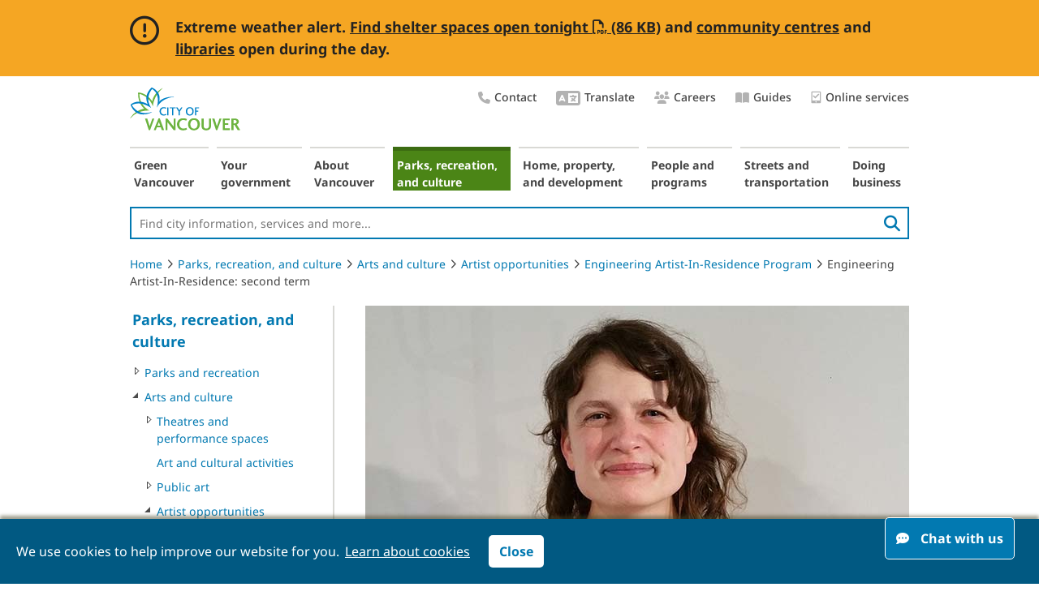

--- FILE ---
content_type: text/html; charset=utf-8
request_url: https://vancouver.ca/parks-recreation-culture/engineering-artist-in-residence-second-term.aspx?
body_size: 12305
content:
<!DOCTYPE html> 
<html lang="en">
    
                
            

        
    <head><!-- PageID 108548 -->
        <meta charset = "utf-8">
        <title>Engineering Artist-In-Residence: second term  | City of Vancouver</title>

        <link rel="icon" href="/images/cov/ui/favicon.ico" type="image/x-icon" />
        <link rel="shortcut icon" href="/images/cov/ui/favicon.ico" type="image/x-icon" /> 
        <link rel="canonical" href="https://vancouver.ca/parks-recreation-culture/engineering-artist-in-residence-second-term.aspx" />
        
        
        
        
        
              

        <meta name="description" content="Learn about Vancouver-based artist, Holly Schmidt, and the ecologically focused projects she is creating." />
        <meta name="keywords" content="" />
        <meta name="author" content="City of Vancouver" />
        <meta name="rating" content="general" />
        <meta name="robots" content="index, follow" />
                        
        <meta name="published" content="Wed, 21 Jan 2026 08:15:32" />
        <meta name="modified" content="Fri, 01 Oct 2021 16:47:26" />
        <meta name="guid" content="CACE1710AF86436889C1EBB863479BD4" />
        <meta name="id" content="108548" />


        <meta property="og:image" content="https://vancouver.ca/images/cov/feature/covlogo-share.png" />
        
        <meta property="og:title" content="Engineering Artist-In-Residence: second term " />
        <meta property="og:description" content="Learn about Vancouver-based artist, Holly Schmidt, and the ecologically focused projects she is creating." />
        <meta property="og:url" content="https://vancouver.ca/parks-recreation-culture/engineering-artist-in-residence-second-term.aspx" />
        
        <!-- Twitter Card //-->
        <meta name="twitter:card" content="summary_large_image" />
        <meta name="twitter:site" content="@CityofVancouver" />
        <meta name="twitter:title" content="Engineering Artist-In-Residence: second term " />
        <meta name="twitter:description" content="Learn about Vancouver-based artist, Holly Schmidt, and the ecologically focused projects she is creating." />
        <meta name="twitter:image" content="https://vancouver.ca/images/cov/feature/covlogo-share.png" />
        <meta name="twitter:image:alt" content="City of Vancouver" />

        <!-- JavaScript -->
<script type="text/javascript" src="/js/cov/jquery-3.7.0.min.js"></script>
        
<!-- Data Layer -->
    <script>
dataLayer = [{'pageID':'108548'}];
    </script>
<!-- End Data Layer -->
<!-- Optimizely -->
    <!--script src="//cdn.optimizely.com/js/565901011.js"></script//-->
<!-- End Optimizely -->



<!-- Google Tag Manager -->
    <script>(function(w,d,s,l,i){w[l]=w[l]||[];w[l].push({'gtm.start':new Date().getTime(),event:'gtm.js'});var f=d.getElementsByTagName(s)[0],j=d.createElement(s),dl=l!='dataLayer'?'&l='+l:'';j.async=true;j.src='//www.googletagmanager.com/gtm.js?id='+i+dl;f.parentNode.insertBefore(j,f);})(window,document,'script','dataLayer','GTM-KMLTDN');</script>
<!-- End Google Tag Manager -->

	

        <link rel="stylesheet" media="screen" href="/css/cov/layout.css?v20250521" />
        <link rel="stylesheet" media="screen" href="/css/cov/layout-wide.css?v20200402" />
        <!--[if lte IE 8]><link rel="stylesheet" href="/css/cov/ieonly.css" /><![endif]-->
        <link rel="stylesheet" href="/css/cov/main.css?v20240429" />
        <link rel="stylesheet" media="print" href="/css/cov/print.css?v20240429" />
        <link rel="stylesheet" href="/css/cov/nivo-slider.css?v201605" />
        <link rel="stylesheet" href="/css/cov/activenet.css?v20190515" />
        <link rel="stylesheet" href="/css/cov/font.css" />
        

        
        <script type="text/javascript" src="/js/cov/common.js?v20220906"></script>
        <script type="text/javascript" src="/js/cov/tweener.js"></script>
        <script type="text/javascript" src="/js/cov/mediaGallery.js"></script>
        <script type="text/javascript" src="/js/cov/ypGoogleMap.js"></script>
        <script type="text/javascript" src="/js/cov/jquery.nivo.slider.js"></script>
       

        <!-- Widgets CSS/JS -->
        <link rel="stylesheet" href="/css/cov/widgets.css?v20240429" />
        
        <!-- Fontawesome CSS/JS -->
        
        <link rel="stylesheet" href="/resources/font-awesome-pro/v6/css/cov-custom.css" />
        
        
        <script type="text/javascript" src="/js/cov/jquery.event.move.js"></script>
        <script type="text/javascript" src="/js/cov/widgets.js"></script>
        <script type="text/javascript" src="/js/cov/fusioncharts.js"></script>
        <script type="text/javascript" src="/js/cov/fusioncharts.theme.js"></script>
        
        <!--
        <link href="//fonts.googleapis.com/css?family=Montserrat:400,500,700" rel="stylesheet" type="text/css">
        <link rel="stylesheet" type="text/css" href="https://cloud.typography.com/7967596/6671792/css/fonts.css?v201810" />
        //-->


        <meta name="viewport" content="width=device-width, initial-scale=1" />
        <link rel="stylesheet" media="screen" href="/css/cov/responsive.css?v20240429" />
        <script type="text/javascript" src="/js/cov/responsive-1.1.js?v20200811"></script>

    </head>
    <body class="content pCACE1710AF86436889C1EBB863479BD4  showHelp  ">
        
        

<!-- Google Tag Manager -->
    <noscript><iframe src="//www.googletagmanager.com/ns.html?id=GTM-KMLTDN" height="0" width="0" style="display:none;visibility:hidden"></iframe></noscript>
<!-- End Google Tag Manager -->


        
        
        
           
     
        
        
        <div id="doc">
            <div id="doc2" class="contentWide">
                <!--googleoff: all-->
                <div id="header" role="banner">
                    <div class="accessibility">
	<div class="skip-links">
		<ul>
			<li><a href="#content" class="skip">Skip to content</a> </li>
			<li><a href="#topNav" class="skip">Skip to main navigation</a></li>
			<li><a href="#leftRail" class="skip">Skip to section navigation</a></li>
			<li><a href="#header-site-search" class="skip">Skip to search</a></li>
		</ul>
	</div>
</div>
<a id="logo" href="/default.aspx"><img src="/images/cov/ui/covLogo.png" alt="City Of Vancouver home page" /></a>

<div style="display:none">
<svg viewBox="0 0 100 100" xmlns="http://www.w3.org/2000/svg">
    <defs>
        <filter x="-50%" y="-50%" width="200%" height="200%" filterUnits="objectBoundingBox" id="house-filter-1">
            <feOffset dx="0" dy="0" in="SourceAlpha" result="shadowOffsetOuter1" />
            <feGaussianBlur stdDeviation="5" in="shadowOffsetOuter1" result="shadowBlurOuter1" />
            <feColorMatrix values="0 0 0 0 0   0 0 0 0 0   0 0 0 0 0  0 0 0 0.25 0" type="matrix" in="shadowBlurOuter1" result="shadowMatrixOuter1" />
            <feMerge>
                <feMergeNode in="shadowMatrixOuter1" />
                <feMergeNode in="SourceGraphic" />
            </feMerge>
        </filter>
        <polyline points="0 0 48.3189468 0 48.3189468 41.7299995 0 41.7299995" />
        <polyline points="0 0 58.94325 0 58.94325 45 0 45" />
        <polygon points="0 0.100206186 30.9278351 0.100206186 30.9278351 32 0 32" />
    </defs>
		<symbol xmlns="http://www.w3.org/2000/svg" xmlns:xlink="http://www.w3.org/1999/xlink" viewBox="0 0 26 20" style="enable-background:new 0 0 14 14;" xml:space="preserve" id="icon-chat">
				<title>chat</title>
				<path fill-rule="evenodd" clip-rule="evenodd" d="M18.5683 7.14286C18.5683 5.17857 17.6607 3.49702 15.8456 2.09821C14.0304 0.699405 11.8433 0 9.28417 0C6.72507 0 4.53793 0.699405 2.72276 2.09821C0.907587 3.49702 0 5.17857 0 7.14286C0 8.66071 0.565382 10.0298 1.69615 11.25C1.24979 12.2619 0.714167 13.0655 0.0892708 13.6607C0 13.7798 -0.0148785 13.9137 0.0446354 14.0625C0.0743924 14.122 0.119028 14.1815 0.178542 14.2411C0.238056 14.2708 0.297569 14.2857 0.357083 14.2857C1.7259 14.2857 3.05009 13.9137 4.32964 13.1696C5.84724 13.9137 7.49875 14.2857 9.28417 14.2857C11.8433 14.2857 14.0304 13.5863 15.8456 12.1875C17.6607 10.7887 18.5683 9.10714 18.5683 7.14286ZM5.03388 8.60806C5.68114 8.60806 6.20585 8.127 6.20585 7.53358C6.20585 6.94016 5.68114 6.4591 5.03388 6.4591C4.38662 6.4591 3.86192 6.94016 3.86192 7.53358C3.86192 8.127 4.38662 8.60806 5.03388 8.60806ZM10.5031 7.53358C10.5031 8.127 9.97835 8.60806 9.33109 8.60806C8.68383 8.60806 8.15912 8.127 8.15912 7.53358C8.15912 6.94016 8.68383 6.4591 9.33109 6.4591C9.97835 6.4591 10.5031 6.94016 10.5031 7.53358ZM13.6283 8.60806C14.2756 8.60806 14.8003 8.127 14.8003 7.53358C14.8003 6.94016 14.2756 6.4591 13.6283 6.4591C12.981 6.4591 12.4563 6.94016 12.4563 7.53358C12.4563 8.127 12.981 8.60806 13.6283 8.60806Z" />
				<path d="M25.6207 19.375C24.9958 18.7798 24.4602 17.9762 24.0139 16.9643C25.1446 15.744 25.71 14.375 25.71 12.8571C25.71 11.3988 25.1744 10.0744 24.1031 8.88393C23.0319 7.66369 21.6482 6.78571 19.952 6.25C19.9818 6.51786 19.9967 6.81548 19.9967 7.14286C19.9967 9.49405 18.9403 11.5179 16.8276 13.2143C14.7446 14.881 12.2301 15.7143 9.28417 15.7143C8.86757 15.7143 8.39146 15.6845 7.85583 15.625C8.57 16.9345 9.70076 17.9911 11.2481 18.7946C12.7955 19.5982 14.5214 20 16.4258 20C18.2112 20 19.8628 19.628 21.3804 18.8839C22.6599 19.628 23.9841 20 25.3529 20C25.5017 20 25.6058 19.9256 25.6654 19.7768C25.7249 19.628 25.71 19.494 25.6207 19.375Z" />
		</symbol>

     <symbol xmlns="http://www.w3.org/2000/svg" viewBox="0 0 35 26" fill="none" id="quote-top">
        <title>Quote top</title>
            <g>
                <path d="M15.0127 0C2.07617 1.14551 0.743652 8.85742 0.665039 13.4009V26H13.1309V13.4009H8.07422C7.22705 7.35352 13.0527 4.84863 16.0708 4.35254L15.0127 0Z" fill="#337d78"/>
                <path d="M33.6064 0C20.6699 1.14551 19.3374 8.85742 19.2588 13.4009V26H31.7246V13.4009H26.668C25.8208 7.35352 31.6465 4.84863 34.6646 4.35254L33.6064 0Z" fill="#337d78"/>
            </g>
    </symbol>
    <symbol xmlns="http://www.w3.org/2000/svg" viewBox="0 0 35 27" fill="none" id="quote-bottom">
        <title>Quote bottom</title>
            <g>
                <path d="M20.4604 26.5C33.397 25.3545 34.7295 17.6426 34.8081 13.0991L34.8081 0.5L22.3423 0.499999L22.3423 13.0991L27.3989 13.0991C28.2461 19.1465 22.4204 21.6514 19.4023 22.1475L20.4604 26.5Z" fill="#337d78"/>
                <path d="M1.8667 26.5C14.8032 25.3545 16.1357 17.6426 16.2144 13.0991L16.2144 0.499998L3.74854 0.499997L3.74854 13.0991L8.80518 13.0991C9.65234 19.1465 3.82666 21.6514 0.808594 22.1475L1.8667 26.5Z" fill="#337d78"/>
            </g>
    </symbol>
    <symbol xmlns="http://www.w3.org/2000/svg" viewBox="0 0 14 17" id="icon-tablet">
        <title>Online services</title>
            <g>
                <path d="M5.49159 9.88828C5.65683 10.0535 5.93774 10.0535 6.10298 9.88828L10.9611 5.03019C11.1263 4.86495 11.1263 4.58404 10.9611 4.4188L10.3662 3.82393C10.201 3.65869 9.93658 3.65869 9.77134 3.82393L5.80555 7.78972L3.93833 5.93902C3.77308 5.77378 3.5087 5.77378 3.34346 5.93902L2.74859 6.53389C2.58335 6.69913 2.58335 6.98004 2.74859 7.14528L5.49159 9.88828Z"/>
                <path d="M11.8834 0.5H1.82626C1.05483 0.5 0.454834 1.11875 0.454834 1.85V15.15C0.454834 15.9094 1.05483 16.5 1.82626 16.5H11.8834C12.6263 16.5 13.2548 15.9094 13.2548 15.15V1.85C13.2548 1.11875 12.6263 0.5 11.8834 0.5ZM6.85483 15.6C6.34055 15.6 5.94055 15.2063 5.94055 14.7C5.94055 14.2219 6.34055 13.8 6.85483 13.8C7.34055 13.8 7.76912 14.2219 7.76912 14.7C7.76912 15.2063 7.34055 15.6 6.85483 15.6ZM11.8834 12.5625C11.8834 12.7594 11.712 12.9 11.5405 12.9H2.16912C1.96912 12.9 1.82626 12.7594 1.82626 12.5625V2.1875C1.82626 2.01875 1.96912 1.85 2.16912 1.85H11.5405C11.712 1.85 11.8834 2.01875 11.8834 2.1875V12.5625Z"/>
            </g>
    </symbol>
</svg>
</div>

<div class="utility-nav right">
   <ul class="list-plain">
		 <li>
				<a href="/your-government/contact-the-city-of-vancouver.aspx">
					 <i class="utility-nav-icon fa-icon fas fa-phone" aria-hidden="true"></i>Contact
				</a>
		 </li>
		<li>
			 <a href="/translate.aspx">
					<i class="utility-nav-icon fa-icon fas fa-language" aria-hidden="true" style="font-size: 24px;"></i>Translate
			</a>
		</li>
		<li>
			 <a href="/your-government/work-for-the-city-of-vancouver.aspx">
					<i class="utility-nav-icon fa-icon fas fa-users" aria-hidden="true"></i>Careers
			</a>
		</li>


<!--      <li><a href="/our-city/careers.html">Careers</a></li>
      <li><a href="/news-and-events.html">News &amp; Events</a></li>-->

      <li>
         <a href="/guides.aspx">
            <i class="utility-nav-icon fa-icon fas fa-book-open" aria-hidden="true"></i>Guides
        </a>
      </li>
      				<li>
			 <a href="/online-services.aspx">
										<svg aria-hidden="true">
						 <use xlink:href="#icon-tablet"  tabindex="-1"></use>
					</svg>Online services
			</a>
		</li>
   </ul>
</div>

<a id="neighbourhoodsDropDown" href="/news-calendar/10989.aspx" class="lnkDropdown" style="display:none;">Areas of the city</a>

<script type="text/javascript">
    function SetBackImage(SectionGuid)
    {
        if(SectionGuid == '')
        {
            SectionGuid = 'Default';
        }
        var BackGroundImages = $('#background-image-data .' + SectionGuid);
        var NumberofBackgrounds = $(BackGroundImages).length;
        if(NumberofBackgrounds == 0)
        {
            BackGroundImages = $('#background-image-data .' + SectionGuid);
            NumberofBackgrounds = $(BackGroundImages).length;
        }
        var BackGroundImage = $(BackGroundImages).filter(':eq(' + Math.floor((Math.random()*NumberofBackgrounds)) + ')').text();
        //$('body').css('background-image', 'url(' + BackGroundImage + ')');

        SetBodyClass(SectionGuid);
    }

    function SetBodyClass(SectionGuid)
    {
        $('body').addClass('s' + SectionGuid);
    }

    function InheritFromLinkInBreadCrumb(BreadcrumbLinkPosition, SourceAndTargetDomId)
    {
        if(BreadcrumbLinkPosition == null)
            return;

        var BreadcrumbLinkObject = $('.crumbNav a:eq(' + (BreadcrumbLinkPosition-1) + ')');

        if($(BreadcrumbLinkObject).length > 0)
        {
            
            var BreadcrumbLink = $(BreadcrumbLinkObject).attr('href');
            $.get(BreadcrumbLink , function(data) {
                $('#' + SourceAndTargetDomId).append($(data).find('#' + SourceAndTargetDomId));
            });
            

            
        }
    }
</script>

                    <script type="text/javascript">
                        SetBackImage('3D48BA295D9A4E8FAE0F95755D65318D');
                    </script>
                    <nav aria-label="Main navigation">
                        <ul id="topNav">
                            <li id="s66ED949F063F4F5186AA9B8C51ECF602" class="isParent notSelected s66ED949F063F4F5186AA9B8C51ECF602"><a href="/green-vancouver.aspx">Green Vancouver</a></li><li id="s5785640C8B3C4775A3C50AC844695609" class="isParent notSelected s5785640C8B3C4775A3C50AC844695609"><a href="/your-government.aspx">Your government</a></li><li id="s40817C78182C4DF6A38920F36FFA0369" class="isParent notSelected s40817C78182C4DF6A38920F36FFA0369"><a href="/about-vancouver.aspx">About Vancouver</a></li><li id="s3D48BA295D9A4E8FAE0F95755D65318D" class="isParent isSelected s3D48BA295D9A4E8FAE0F95755D65318D"><a href="/parks-recreation-culture.aspx">Parks, recreation, and culture</a></li><li id="s95C37A60D9EF4577B6E4DAFDE81CD315" class="isParent notSelected s95C37A60D9EF4577B6E4DAFDE81CD315"><a href="/home-property-development.aspx">Home, property, and development</a></li><li id="sC2B4C2DC13D8429385393D092BE31D4A" class="isParent notSelected sC2B4C2DC13D8429385393D092BE31D4A"><a href="/people-programs.aspx">People and programs</a></li><li id="s1B48E3BC89AD4680B2E902C48640C64A" class="isParent notSelected s1B48E3BC89AD4680B2E902C48640C64A"><a href="/streets-transportation.aspx">Streets and transportation</a></li><li id="s83B05EAE7905419981E4FC0BE75FA7D8" class="isParent notSelected s83B05EAE7905419981E4FC0BE75FA7D8"><a href="/doing-business.aspx">Doing business</a></li>
                        </ul>
                    </nav>
                    <p id="cov-cta"><a href="/your-government/contact-the-city-of-vancouver.aspx" rel="nofollow">&nbsp;</a></p>
                    <div class="search-wrapper" role="search">
			            <form class="header-searchbox searchbox-open" method="get" action="/search.aspx">
                            <label for="header-site-search" class="hidden">Site Search:</label>
                            <input id="header-site-search" type="search" placeholder="Find city information, services and more..." name="q" class="header-searchbox-input" onkeyup="headerSearchButtonUp();" required>
                            <input type="hidden" name="ftype" value="Webpage">
                            <button id="search-button" class="pull-right" aria-label="search">
                                <i class="fas fa-search" aria-hidden="true"></i>
                            </button>

                        </form>
                    </div>
                    <script>
                    $("#topNav").on("mouseover", function () {
                        $("#header-site-search").blur();
                    })
                </script>                    
                </div>
                <nav aria-label="breadcrumb">
                <ol class="breadcrumb">
                    <li><a href="/default.aspx">Home</a><i class="fal fa-angle-right"></i></li><li><a href="/parks-recreation-culture.aspx">Parks, recreation, and culture</a><i class="fal fa-angle-right"></i></li><li><a href="/parks-recreation-culture/arts-and-culture.aspx">Arts and culture</a><i class="fal fa-angle-right"></i></li><li><a href="/parks-recreation-culture/opportunities-for-artists.aspx">Artist opportunities</a><i class="fal fa-angle-right"></i></li><li><a href="/parks-recreation-culture/engineering-artist-in-residence-program.aspx">Engineering Artist-In-Residence Program</a><i class="fal fa-angle-right"></i></li><li>Engineering Artist-In-Residence: second term </li>
                </ol>
                </nav>
                <div id="leftRail" role="navigation" aria-label="Section navigation">
                    <a class="topmenulink " href="/parks-recreation-culture.aspx">Parks, recreation, and culture</a>
<ul>
    <li class="
isParent 
notSelected"><a href="#" onclick="window.location = $(this).next().attr('href');" tabindex="-1"><div></div></a><a class="menulink" href="/parks-recreation-culture/parks-and-recreation.aspx?">Parks and recreation</a></li><li class="
isParent isSelected 
"><a href="#" onclick="window.location = $(this).next().attr('href');" tabindex="-1"><div></div></a><a class="menulink" href="/parks-recreation-culture/arts-and-culture.aspx?">Arts and culture</a>
    
                <ul>
                    <li class="
isParent 
notSelected"><a href="#" onclick="window.location = $(this).next().attr('href');" tabindex="-1"><div></div></a><a class="menulink" href="/parks-recreation-culture/cultural-and-performance-spaces.aspx?">Theatres and performance spaces</a></li><li class="
isLast 
notSelected"><a href="#" onclick="window.location = $(this).next().attr('href');" tabindex="-1"><div></div></a><a class="menulink" href="/parks-recreation-culture/arts-culture-activities-redirect.aspx?No">Art and cultural activities</a></li><li class="
isParent 
notSelected"><a href="#" onclick="window.location = $(this).next().attr('href');" tabindex="-1"><div></div></a><a class="menulink" href="/parks-recreation-culture/public-art.aspx?">Public art</a></li><li class="
isParent isSelected 
"><a href="#" onclick="window.location = $(this).next().attr('href');" tabindex="-1"><div></div></a><a class="menulink" href="/parks-recreation-culture/opportunities-for-artists.aspx?">Artist opportunities</a>
    
                <ul>
                    <li class="
isLast 
notSelected"><a href="#" onclick="window.location = $(this).next().attr('href');" tabindex="-1"><div></div></a><a class="menulink" href="/parks-recreation-culture/vancouver-sign-artist-call.aspx?">VANCOUVER sign artist call</a></li><li class="
isLast 
notSelected"><a href="#" onclick="window.location = $(this).next().attr('href');" tabindex="-1"><div></div></a><a class="menulink" href="/parks-recreation-culture/artist-calls-for-marpole-community-centre.aspx?">Artist calls for Marpole Community Centre</a></li><li class="
isLast 
notSelected"><a href="#" onclick="window.location = $(this).next().attr('href');" tabindex="-1"><div></div></a><a class="menulink" href="/parks-recreation-culture/artist-call-designs-for-95-nelson-st.aspx?">Artist call: Designs for 95 Nelson St</a></li><li class="
isLast 
notSelected"><a href="#" onclick="window.location = $(this).next().attr('href');" tabindex="-1"><div></div></a><a class="menulink" href="/parks-recreation-culture/artist-call-for-origins.aspx?">Artist call for Origins</a></li><li class="
isLast 
notSelected"><a href="#" onclick="window.location = $(this).next().attr('href');" tabindex="-1"><div></div></a><a class="menulink" href="/parks-recreation-culture/community-street-art-opportunity.aspx?">Community street art opportunity</a></li><li class="
isLast 
notSelected"><a href="#" onclick="window.location = $(this).next().attr('href');" tabindex="-1"><div></div></a><a class="menulink" href="/parks-recreation-culture/artist-call-for-launch-pad-2026.aspx?">Artist call for Launch Pad 2026</a></li><li class="
isLast 
notSelected"><a href="#" onclick="window.location = $(this).next().attr('href');" tabindex="-1"><div></div></a><a class="menulink" href="/parks-recreation-culture/nominations-call-for-platforms-2025-the-teachers-among-us.aspx?">Nominations call for Platforms 2025: The Teachers Among Us</a></li><li class="
isLast 
notSelected"><a href="#" onclick="window.location = $(this).next().attr('href');" tabindex="-1"><div></div></a><a class="menulink" href="/parks-recreation-culture/artist-call-for-pne-amphitheatre.aspx?">Artist call for PNE Amphitheatre</a></li><li class="
isLast 
notSelected"><a href="#" onclick="window.location = $(this).next().attr('href');" tabindex="-1"><div></div></a><a class="menulink" href="/parks-recreation-culture/artist-call-for-arbutus-greenway-billboards.aspx?">Artist call for Arbutus Greenway Billboards</a></li><li class="
isLast 
notSelected"><a href="#" onclick="window.location = $(this).next().attr('href');" tabindex="-1"><div></div></a><a class="menulink" href="/parks-recreation-culture/public-art-call-for-musqueam-squamish-and-tsleil-waututh-artists.aspx?">Public art call for Musqueam, Squamish, and Tsleil-waututh artists</a></li><li class="
isParent isSelected 
"><a href="#" onclick="window.location = $(this).next().attr('href');" tabindex="-1"><div></div></a><a class="menulink" href="/parks-recreation-culture/engineering-artist-in-residence-program.aspx?">Engineering Artist-In-Residence Program</a>
    
                <ul>
                    <li class="
isParent 
notSelected"><a href="#" onclick="window.location = $(this).next().attr('href');" tabindex="-1"><div></div></a><a class="menulink" href="/parks-recreation-culture/engineering-artist-in-residence.aspx?">Engineering Artist-In-Residence: first term </a></li><li class="
isLast isCurrent 
"><a href="#" onclick="window.location = $(this).next().attr('href');" tabindex="-1"><div></div></a><a class="menulink" href="/parks-recreation-culture/engineering-artist-in-residence-second-term.aspx?">Engineering Artist-In-Residence: second term </a>
    
</li>
                </ul>
            
</li><li class="
isLast 
notSelected"><a href="#" onclick="window.location = $(this).next().attr('href');" tabindex="-1"><div></div></a><a class="menulink" href="/parks-recreation-culture/open-call-to-musqueam-artists-for-artist-designed-crosswalk.aspx?">Musqueam artist-designed crosswalk </a></li><li class="
isLast 
notSelected"><a href="#" onclick="window.location = $(this).next().attr('href');" tabindex="-1"><div></div></a><a class="menulink" href="/parks-recreation-culture/indigenous-artist-call.aspx?">Indigenous mural artist call</a></li><li class="
isLast 
notSelected"><a href="#" onclick="window.location = $(this).next().attr('href');" tabindex="-1"><div></div></a><a class="menulink" href="/parks-recreation-culture/artist-call-for-river-district-town-centre.aspx?">Artist call for River District Town Centre</a></li><li class="
isLast 
notSelected"><a href="#" onclick="window.location = $(this).next().attr('href');" tabindex="-1"><div></div></a><a class="menulink" href="/parks-recreation-culture/artist-call-for-canada-150-plus-logo.aspx?">Artist call for Canada 150+ logo</a></li><li class="
isLast 
notSelected"><a href="#" onclick="window.location = $(this).next().attr('href');" tabindex="-1"><div></div></a><a class="menulink" href="/parks-recreation-culture/artist-call-for-canada-150-plus-murals.aspx?">Artist call for Canada 150+ murals</a></li><li class="
isParent 
notSelected"><a href="#" onclick="window.location = $(this).next().attr('href');" tabindex="-1"><div></div></a><a class="menulink" href="/parks-recreation-culture/artist-spaces.aspx?">Artist spaces and residencies</a></li><li class="
isLast 
notSelected"><a href="#" onclick="window.location = $(this).next().attr('href');" tabindex="-1"><div></div></a><a class="menulink" href="/parks-recreation-culture/grants-awards-redirect.aspx?No">Grants and awards</a></li><li class="
isLast 
notSelected"><a href="#" onclick="window.location = $(this).next().attr('href');" tabindex="-1"><div></div></a><a class="menulink" href="/parks-recreation-culture/artist-initiated-commissions.aspx?">Artist-initiated commissions</a></li>
                </ul>
            
</li><li class="
isParent 
notSelected"><a href="#" onclick="window.location = $(this).next().attr('href');" tabindex="-1"><div></div></a><a class="menulink" href="/parks-recreation-culture/environmental-art.aspx?">Environmental art</a></li><li class="
isParent 
notSelected"><a href="#" onclick="window.location = $(this).next().attr('href');" tabindex="-1"><div></div></a><a class="menulink" href="/parks-recreation-culture/culture-shift.aspx?">Culture|Shift</a></li><li class="
isParent 
notSelected"><a href="#" onclick="window.location = $(this).next().attr('href');" tabindex="-1"><div></div></a><a class="menulink" href="/parks-recreation-culture/making-space-for-arts-and-culture.aspx?">Making space for arts and culture</a></li><li class="
isLast 
notSelected"><a href="#" onclick="window.location = $(this).next().attr('href');" tabindex="-1"><div></div></a><a class="menulink" href="/parks-recreation-culture/contact-cultural-services.aspx?">Contact Cultural Services</a></li><li class="
isParent 
notSelected"><a href="#" onclick="window.location = $(this).next().attr('href');" tabindex="-1"><div></div></a><a class="menulink" href="/parks-recreation-culture/vancouver-music-strategy.aspx?">Vancouver Music Strategy</a></li>
                </ul>
            
</li><li class="
isParent 
notSelected"><a href="#" onclick="window.location = $(this).next().attr('href');" tabindex="-1"><div></div></a><a class="menulink" href="/parks-recreation-culture/things-to-do.aspx?">Things to do</a></li>
</ul>
                </div>
                <!--googleon: all-->
                <div id="contentContainer" role="main">
                    <div id="content">


                        
                        
                                        <div class="landingBanner-group">
                                            <img id="landingBanner" src="/images/cov/feature/holly-schmidt-artist-landing.jpg" alt="A portrait of Holly Schmidt, the second term Engineering Artist in Residence." title="A portrait of Holly Schmidt, the second term Engineering Artist in Residence." />
                                    
                                                <!-- p class="clear" style="padding-bottom: 1em;"></p //-->
                                            
                                        </div>
                                    
                        
                        
                                        
                                    

                        
                        

                        
                        <h1><img class="print-logo" alt="City of Vancouver logo" src="/images/cov/ui/covLogo.png"/>Engineering Artist-In-Residence: second term </h1>
                        
                        

                        

                        
                        <div class="imgallpadding">
                                                    
                        </div>
                    </div>
                    
                    <div class="modContainer">
                        
                        <div id="content-blk108550" class="content-blk blk-full   padding-right-eq70">




 




    <div class="blk-content ">
         
        <p>Holly Schmidt is a visual artist based in Vancouver. She is known for artworks that explore the diversity of human relationships with the natural world. Schmidt takes a collaborative and participatory approach to the creation of public art.</p>
    </div>
</div>
<div class="pd-blk blk-full">



<h2>Ongoing and completed projects</h2>    
<ul id="pd__set108551" class="pd-blk-set">

    <li>
      <p class="pd-blk-control">
        <input type="button" class="pd-blk-control-show btn-secondary" value="Show all"> <span aria-hidden="true">|</span> 
        <input type="button" class="pd-blk-control-hide btn-secondary" value="Hide all">
      </p>
    </li>
    
    
    
    <li>
    <a id="pd__section108552" class="pd-blk-summary border" aria-controls="pd-blk-group108552" aria-expanded="false" href="javascript:void(0);">
        <span class="pd-blk-toggle">
             <img class="pd-blk-icon-plus" src="/images/cov/ui/PD-blue-s.png" alt="" aria-hidden="true">
        </span>
        <div>
            
            
                            
                        
            <div class="pd-blk-summary-content"><h3>Walking the Current</h3></div>
        </div>   
    </a>
    <div id="pd-blk-group108552" class="pd-blk-group108552" aria-hidden="true">
        <div>
            
            <p><img alt="A sign photographed with a sunflower providing information about the guided walk tour for the St George Rainway community project." height="225" src="/images/cov/content/sign-with-sunflower.png" style="float:right" width="300" />Holly Schmidt created <em>Walking the Current</em>, a sensorial walk along St&nbsp;George Street from 8th to 5th Avenue.</p>

<p>This guided walk invites participants to engage their senses as they consider their relationship to the street and the historic stream beneath it.</p>

<p>The walk is available in both print and audio on <a href="https://shapeyourcity.ca/st-george-rainway/news_feed/sensorial-walk" target="_blank">Shape Your City</a>. This project is offered in support of the St&nbsp;George Rainway community engagement. &nbsp;</p>
        </div>
    </div>
</li>
    
    <li>
    <a id="pd__section108553" class="pd-blk-summary border" aria-controls="pd-blk-group108553" aria-expanded="false" href="javascript:void(0);">
        <span class="pd-blk-toggle">
             <img class="pd-blk-icon-plus" src="/images/cov/ui/PD-blue-s.png" alt="" aria-hidden="true">
        </span>
        <div>
            
            
                            
                        
            <div class="pd-blk-summary-content"><h3>The Understory</h3></div>
        </div>   
    </a>
    <div id="pd-blk-group108553" class="pd-blk-group108553" aria-hidden="true">
        <div>
            
            <p><img alt="Sewer lid design with three ferns and a City of Vancouver Green Infrastructure rain logo." height="214" src="/images/cov/content/the-understory-lid-design.PNG" style="float:right" width="300" /><a href="/home-property-development/green-infrastructure.aspx" target="_blank">Green water infrastructure</a> brings nature into the city to capture and clean our rainwater before returning it to our atmosphere and our surrounding oceans.</p>

<p>Schmidt was interested in the significant role plants play in green infrastructure projects. She looked to the fern, a common plant in the understory of Vancouver forests, as design inspiration for the cast iron lids that identify green infrastructure specific utilities.</p>

<p>Look underfoot to see these lids as they are installed in the city.</p>
        </div>
    </div>
</li>
    
    <li>
    <a id="pd__section108554" class="pd-blk-summary border" aria-controls="pd-blk-group108554" aria-expanded="false" href="javascript:void(0);">
        <span class="pd-blk-toggle">
             <img class="pd-blk-icon-plus" src="/images/cov/ui/PD-blue-s.png" alt="" aria-hidden="true">
        </span>
        <div>
            
            
                            
                        
            <div class="pd-blk-summary-content"><h3>Understories</h3></div>
        </div>   
    </a>
    <div id="pd-blk-group108554" class="pd-blk-group108554" aria-hidden="true">
        <div>
            
            <p><img alt="Close-up of a brown hawk being held by its handler." height="200" src="/images/cov/content/understories-hawk.jpg" style="float:right" width="300" />Understories highlights the often unnoticed social and physical infrastructure that shapes the city through a quarterly story shared through internal communications.</p>

<p>For the first story, Schmidt introduced a team of falconers from Pacific Northwest Raptors and shared how they work&nbsp;with hawks to disperse gulls and other scavengers.</p>
        </div>
    </div>
</li>
    
    <li>
    <a id="pd__section108555" class="pd-blk-summary border" aria-controls="pd-blk-group108555" aria-expanded="false" href="javascript:void(0);">
        <span class="pd-blk-toggle">
             <img class="pd-blk-icon-plus" src="/images/cov/ui/PD-blue-s.png" alt="" aria-hidden="true">
        </span>
        <div>
            
            
                            
                        
            <div class="pd-blk-summary-content"><h3>Volunteer Recognition Tote Bag</h3></div>
        </div>   
    </a>
    <div id="pd-blk-group108555" class="pd-blk-group108555" aria-hidden="true">
        <div>
            
            <p><img alt="A canvas re-useable tote bag with a black and white design featuring local flora, fauna, and fungi." height="350" src="/images/cov/content/volunteer-recognition-tote-bag.jpg" style="float:right" width="263" />As with many events in 2020, the Volunteer Appreciation Dinner for the Adopt-a-Block and Neighbourhood Cleanup Party programs was cancelled due to the pandemic.</p>

<p>Holly Schmidt created a canvas tote bag design inspired by local flora, fauna, and fungi in Vancouver to be mailed to the 2020 volunteers in acknowledgment of their work keeping the shores and streets of Vancouver clean.</p>
        </div>
    </div>
</li>
</ul>

</div>
<script>
accordionToggle($('#pd__set108551 li a'));
if (document.getElementById("pd__set108551").childElementCount > 2) {
    $('#pd__set108551').find('.pd-blk-control').css('display', 'block');
    showAll($('#pd__set108551 .pd-blk-control-show'), $('#pd__set108551 li a'));
    hideAll($('#pd__set108551 .pd-blk-control-hide'), $('#pd__set108551 li a'));
} else {
    $('#pd__set108551').find('.pd-blk-control').remove();
}
</script>

<div id="content-blk108556" class="content-blk blk-full   padding-right-eq70">




 




    <div class="blk-content ">
         
        <h2>About the artist</h2>

<p>Holly Schmidt is the former Curator of Learning and Community Engagement with the Contemporary Art Gallery, an instructor with Emily Carr University of Art and Design, and Simon Fraser University's Semester in Dialogue.</p>

<p>Schmidt's&nbsp;exhibitions, public works, and residencies include Vegetal Encounters with the UBC Outdoor Art Program, Till with the Santa Fe Art Institute, and Quiescence with the Burrard Art Foundation.</p>

<p><a class="blue-button" href="https://www.hollyschmidt.ca" target="_blank">Learn more about her work <em aria-hidden="true" class="fa-external-link-alt fas"><span class="sr-only">External link icon</span></em></a></p>

<p>&nbsp;</p>
    </div>
</div>

                        
                        
                    </div>
                    
                 </div>

                <!--googleoff: all-->
                

<div class="sr-only">
    <h2>Contact information, partner agencies, and website policies</h2>
</div>
<footer id="footer" class="row fullWidth">
    
   <div class="four-col-footer">
        <div class="top-section">
            <div class="blk-one-fourth">
                <div class="icons">
                    <i class="fas fa-mobile-alt fa-inverse"></i>
                </div>
                <hr>
                 <ul>
	<li><a href="/van311.aspx">Download Van311</a></li>
	<li><a href="/online-services.aspx">More apps and online services</a></li>
</ul>
            </div>
            <div class="blk-one-fourth">
                <div class="icons">
                    <i class="fas fa-comments fa-inverse"></i>
                </div>
                <hr>
                    <ul>
	<li><button aria-label="Opens the Contact Us pop up" class="chat-with-us" onclick="chatButtonClicked()">Chat with us</button>
	<p><em aria-hidden="true" class="fa-clock far"><span class="sr-only">Clock icon</span></em>9am to 4pm daily</p>
	</li>
	<li><a href="/your-government/tell-us-online.aspx">Tell us online</a></li>
	<li><a href="/people-programs/accessibility-barriers.aspx">Report accessibility barriers</a></li>
	<li><a href="https://talkvancouver.com" target="_blank">Talk Vancouver</a></li>
	<li><a href="https://shapeyourcity.ca" target="_blank">Shape Your City</a></li>
	<li class="social-media-row"><a aria-label="Facebook" class="fa-lg fa-stack" href="https://facebook.com/CityofVancouver" rel="noopener noreferrer" target="_blank"><em aria-hidden="true" class="fa-facebook-square fa-inverse fab"><span class="sr-only">Facebook icon</span></em> </a> <a aria-label="Instagram" class="fa-lg fa-stack" href="https://instagram.com/cityofvancouver" rel="noopener noreferrer" target="_blank"> <em aria-hidden="true" class="fa-instagram fa-inverse fab"><span class="sr-only">Instagram icon</span></em> </a> <a aria-label="Threads" class="fa-lg fa-stack" href="https://www.threads.com/@cityofvancouver" rel="noopener noreferrer" target="_blank"> <em aria-hidden="true" class="fa-brands fa-inverse fa-square-threads fab"><span class="sr-only">Threads icon</span></em> </a> <a aria-label="LinkedIn" class="fa-lg fa-stack" href="https://linkedin.com/company/city-of-vancouver" rel="noopener noreferrer" target="_blank"> <em aria-hidden="true" class="fa-inverse fa-linkedin fab"><span class="sr-only">LinkedIn icon</span></em> </a> <a aria-label="YouTube" class="fa-lg fa-stack" href="https://youtube.com/CityofVancouver" rel="noopener noreferrer" target="_blank"> <em aria-hidden="true" class="fa-inverse fa-youtube-square fab"><span class="sr-only">YouTube icon</span></em> </a></li>
	<li><a href="/your-government/follow-the-city-on-social-media.aspx">More social media</a></li>
</ul>
            </div>
            <div class="blk-one-fourth">
                <div class="icons group">
                    <i class="fas fa-phone fa-inverse"></i>
                    <i class="fas fa-language fa-inverse"></i>
                </div>
                <hr>
                    <ul>
	<li class="phone-numbers"><a aria-label="phone three one one for City requests and services" class="footer-311" href="tel:311">3-1-1</a> <a aria-label="phone 604-873-7000 for City requests and services" href="tel:604-873-7000">604-873-7000</a>
	<p><span aria-hidden="true">Mon to Fri</span><span class="sr-only">Monday to Friday</span>: 7am to 7pm</p>

	<p>Weekends/holidays: 8am to 5pm</p>
	</li>
	<li><a href="/your-government/contact-the-city-of-vancouver.aspx#interpreter">Request an interpreter</a></li>
	<li><a href="/your-government/contact-the-city-of-vancouver.aspx">More ways to contact us</a></li>
	<li><a href="https://vancouver.ca/translate.aspx">Translate this site</a></li>
</ul>
            </div>
            <div class="blk-one-fourth">
                <div class="icons">
                    <i class="fas fa-directions fa-inverse"></i>
                </div>
                <hr>
                    <ul>
	<li>
	<address>
	<p><strong>City Hall</strong><br />
	453 West 12th Ave<br />
	Vancouver, BC<br />
	V5Y 1V4</p>
	</address>
	</li>
	<li><a href="/your-government/getting-to-city-hall.aspx">Opening hours</a></li>
	<li class="footer-map-link-desktop"><a href="https://vancouver.ca/your-government/getting-to-city-hall.aspx" rel="noreferrer, noopener" target="_blank">Directions</a></li>
	<li class="footer-map-link"><a href="https://vancouver.ca/map.aspx?q=453+W+12th+Ave,+Vancouver,+BC+V5K+1V4,+Canada" rel="noreferrer, noopener" target="_blank">Directions</a></li>
</ul>
            </div>
        </div>
        <div class="bottom-section">
             <div class="blk-one-fourth">
                    <ul>
	<li><a href="/your-government/work-for-the-city-of-vancouver.aspx">Careers</a></li>
	<li><a href="/news-calendar/media-centre.aspx">Media centre</a></li>
	<li><a href="/your-government/investor-relations.aspx">Investor relations</a></li>
	<li><a href="/doing-business/selling-to-and-buying-from-the-city.aspx">Suppliers</a></li>
</ul>
             </div>
             <div class="blk-two-fourth">
                    <ul>
	<li><a href="/your-government/vancouver-board-of-parks-and-recreation.aspx">Vancouver Board of Parks and Recreation</a></li>
	<li><a href="/parks-recreation-culture/cultural-and-performance-spaces.aspx">Vancouver Civic Theatres</a></li>
	<li><a href="/your-government/vancouver-fire-rescue-services.aspx">Vancouver Fire Rescue Services</a></li>
	<li><a href="https://vpd.ca" target="_blank">Vancouver Police Department</a></li>
	<li><a href="https://vpl.ca" target="_blank">Vancouver Public Library</a></li>
</ul>
             </div>
        </div>
        	<div class="sr-only" style="display: none;">
          <h3>Land acknowledgement</h3>
        </div>
        <div class="land-acknoledgement-section">
            <div class="land-acknowledgement">
                <p>The City of Vancouver acknowledges that it is situated on the unceded traditional territories of the xʷməθkʷəy̓əm (Musqueam Indian Band), Sḵwx̱w&uacute;7mesh &Uacute;xwumixw (Squamish Nation), and səlilwətaɬ (Tsleil-Waututh Nation).</p>

<p><a href="/people-programs/land-acknowledgement.aspx">More about unceded traditional territories</a></p>
            </div>
        </div>
        <div class="policies">
                <div class="blk-one-fourth">
                    <p class="copyright">
                   &copy; 2026 City of Vancouver
                    </p>
                </div>
                <div class="blk-three-fourth">
                    <ul class="terms-of-use">
                        <li>
                            <a href="/your-government/terms-of-use.aspx">Terms of Use</a>
                        </li>
                        <li>
                            <a href="/your-government/privacy-policy.aspx">Privacy</a>
                        </li>
                        <li>
                            <a href="/your-government/website-accessibility.aspx">Website accessibility</a>
                        </li>
                    </ul>
                </div>
        </div>
    </div>
</footer>

<script type="text/javascript">
  $("#footer .bottom .copyright .footer-right-seperaor").last().hide();
  
  function chatButtonClicked() {
	olark('api.box.expand');
	var d = new Date();

	dataLayer.push({
	    'event' : 'gtm_chat_with_us',
	    'eventAction' : addZero(d.getHours())
	});
	return false;
}

function addZero(i) {
  if (i < 10) {
    i = "0" + i;
  }
  return i;
}
</script>
 
                <!--googleon: all-->
            </div>
            <div class="ieShadow"></div>
        </div>
        
        
                    <script type="text/javascript" src="/js/cov/mainDropDown2015.js?201811"></script>
                    <script type="text/javascript" src="/js/cov/ypMenu.js?20201111"></script>
                
        
        <!-- subnav items -->
        <div style="display:none;" class="subnav">
            
        </div>
        
        <!--googleoff: all-->
        

        
                                


        
        <div class="cov-live-chat chat-container">
            <div class="cov-chat-header bg-primary">City of Vancouver virtual assistant<button id="chat-close"class="cov-close-chat"><i class="fa-solid fa-minus"></i></button></div>
            <!--input id="chat-btn" class="btn-primary" value="live chat"/-->
              <div id="webchat" role="main"></div>
             <div class="cov-chat-feedback"><a href="https://survey.vancouver.ca/s3/city-of-vancouver-virtual-assistant" target="_blank">Tell us how you found your conversation today</a></div>
        </div>
        <div class="cov-live-chat">
            <button id="chat-btn" class="btn-primary" value="live chat"><i class="fa-solid fa-comment-dots"></i> Chat with us</button>
        </div>
        <!--link rel="stylesheet" href="/images/web/dstt-test/kl-test/ai-chat.css" //-->
        <script crossorigin="anonymous" src="https://cdn.botframework.com/botframework-webchat/latest/webchat.js"></script>
        <!--script crossorigin="anonymous" src="/images/web/dstt-test/kl-test/ai-chat.js"></script//-->
        <script type="text/javascript" src="/js/cov/ms-copilot.js"></script>
        
        

                            

        <!--googleon: all-->
        
                <div>
            
    
    <link rel="stylesheet" type="text/css" href="/resources/cookie/cookies.css">
<script src="/resources/cookie/cookieconsent.min.js?v20200715" data-cfasync="false"></script>
<script>
window.cookieconsent.initialise({
  "palette": {
    "popup": {
      "background": "#015982",
      "text": "#ffffff"
    },
    "button": {
      "background": "#ffffff",
      "text": "#0279b1"
    }
  },
  "cookie": {
      "name": "CityOfVancouverWebsite",
      "domain": "vancouver.ca",
      "expiryDays": 365,
  },
  "content": {
    "dismiss": "Close",
    "link": "Learn about cookies",
    "href": "https://vancouver.ca/your-government/cookies.aspx",
    "message": "We use cookies to help improve our website for you."
  }
});
$( ".cc-compliance" ).find( ".cc-btn" ).addClass( "white-button--blue-bg" );
$( ".cc-message" ).find( ".cc-link").attr("tabindex", "1");
$( ".cc-compliance" ).find( ".cc-btn").attr("tabindex", "2");
</script>

                </div>
            
    <script>(function(){function c(){var b=a.contentDocument||a.contentWindow.document;if(b){var d=b.createElement('script');d.innerHTML="window.__CF$cv$params={r:'9c1c094def36711c',t:'MTc2OTA1MzI5My4wMDAwMDA='};var a=document.createElement('script');a.nonce='';a.src='/cdn-cgi/challenge-platform/scripts/jsd/main.js';document.getElementsByTagName('head')[0].appendChild(a);";b.getElementsByTagName('head')[0].appendChild(d)}}if(document.body){var a=document.createElement('iframe');a.height=1;a.width=1;a.style.position='absolute';a.style.top=0;a.style.left=0;a.style.border='none';a.style.visibility='hidden';document.body.appendChild(a);if('loading'!==document.readyState)c();else if(window.addEventListener)document.addEventListener('DOMContentLoaded',c);else{var e=document.onreadystatechange||function(){};document.onreadystatechange=function(b){e(b);'loading'!==document.readyState&&(document.onreadystatechange=e,c())}}}})();</script></body>
    
</html>

--- FILE ---
content_type: text/css
request_url: https://vancouver.ca/css/cov/layout.css?v20250521
body_size: 21931
content:
body,
fieldset,
form,
html {
    margin: 0;
    padding: 0;
}
html {
    height: 100%;
    margin-bottom: 1px;
}
body {
    height: 100%;
    font-size: 16px;
    -webkit-text-size-adjust: 100%;
}
body,
dd,
div,
dl,
dt,
fieldset,
form,
h1,
h2,
h3,
h4,
h5,
h6,
input,
li,
ol,
p,
pre,
td,
textarea,
th,
ul {
    margin: 0;
    padding: 0;
}
table {
    border-collapse: collapse;
    border-spacing: 0;
}
fieldset,
img {
    border: 0;
}
address,
caption,
cite,
code,
dfn,
em,
strong,
th,
var {
    font-style: normal;
    font-weight: 400;
}
ol,
ul {
    list-style: none;
}
caption,
th {
    text-align: left;
}
h1,
h2,
h3,
h4,
h5,
h6 {
    font-weight: 700;
}
q:after,
q:before {
    content: "";
}
abbr,
acronym {
    border: 0;
}
button,
input,
select,
textarea {
    /* font-family: "Gotham SSm A", "Gotham SSm B", Montserrat, Helvetica, sans-serif; */
    font-family: "CoV Noto Sans", Helvetica, sans-serif;
    font-size: 1em;
}
body * {
    line-height: 1.45;
}
:focus {
    outline: 0;
}
.display-1,
h1 {
    font-size: 1.75em;
}
.display-2,
h2 {
    font-size: 1.44em;
}
.display-3,
h3 {
    font-size: 1.25em;
}
.display-4,
h4 {
    font-size: 1.13em;
}
.display-5,
.display-6,
.display-7,
h5,
h6,
h7 {
    font-size: 1em;
}
.modContainer .display-standard,
p,
pre {
    margin: 0 0 20px 0;
    line-height: 1.45;
}
.modContainer .display-standard {
    font-size: 1em;
}
.contentWide .basicBox > ol:first-child,
.contentWide .basicBox > ul:first-child {
    margin-top: 20px;
}
li {
    padding-left: 0;
    padding-bottom: 0.5em;
}
li:last-child {
    padding-bottom: 0;
}
ol,
ol ol,
ul,
ul ul {
    list-style-position: outside;
}
ol,
ul {
    margin: 0 0 20px 2em;
}
ol ol,
ol ul,
ul ol,
ul ul {
    margin: 0.5em 0 0 2em;
}
ol,
ol ol {
    list-style-type: decimal;
}
ul,
ul ul {
    list-style-type: disc;
}
li > ol > li:last-child,
li > ul > li:last-child {
    padding-bottom: 0;
}
td > ul {
    margin-top: 4px;
}
dt {
    margin: 0.5em 0 0.25em 0;
    font-weight: 700;
}
dd {
    padding: 0 0 0.25em 1em;
}
abbr,
acronym {
    border-bottom: 1px dotted #333;
    cursor: help;
}
strong {
    font-weight: 700;
}
cite,
dfn,
em {
    font-style: italic;
}
table {
    margin: 5px 0 20px 0;
}
td,
th {
    padding: 0 0.15em 0 0.15em;
}
th {
    font-weight: 700;
}
caption {
    font-style: italic;
}
form {
    margin: 0 0 20px 0;
}
label {
    display: block;
}
fieldset {
    border: 1px solid #ccc;
    padding: 0.5em 1em;
    margin: 0 0 20px 0;
}
legend {
    font-weight: 700;
    color: #444;
}
.clear {
    clear: both;
}
body {
    /* font-family: "Gotham SSm A", "Gotham SSm B", Montserrat, Helvetica, sans-serif; */
    font-family: "CoV Noto Sans", Helvetica, sans-serif;
}
body {
    color: #444;
}
h1,
h2,
h3 {
    font-weight: 700;
    margin: 0 0 20px 0;
}
h4,
h5,
h6,
h7 {
    font-weight: 700;
    margin: 0 0 20px 0;
}
.imgallpadding > h2:first-child {
    margin: 20px 0 15px 0;
}
.global-cov-contact {
    text-align: center;
    margin-top: 8px;
    color: #0279b1;
    line-height: 1em;
}
.menu {
    font-size: 0.8em;
}
.basicBox h1,
.basicBox h2,
.basicBox h3,
.basicBox h4,
.basicBox h5,
.basicBox h6 {
    margin-left: 12px;
    margin-right: 12px;
    margin-top: 20px;
}
.basicBox ol,
.basicBox ul {
    margin-left: 2em;
    margin-right: 1em;
}
#smartedit-info {
    font-size: 1.3em;
}
h1 {
    margin: 0 0 15px;
}
a {
    text-decoration: none;
    color: #0279b1;
}
a:hover {
    text-decoration: underline;
}
a:visited {
    color: #8c53ca;
}
.left,
img[style*="left"] {
    float: left;
    margin: 0 1.2em 1em 0;
}
ul.left {
    float: left;
    margin: 0.6em 1.2em 1em 1.5em;
}
.right,
img[style*="right"] {
    float: right;
    margin: 0 0 1em 1.2em;
}
.center,
img[style*="center"] {
    text-align: center;
    margin-left: auto;
    margin-right: auto;
}
.rounded-corners {
    border-radius: 3px;
    -moz-border-radius: 3px;
    -webkit-border-radius: 3px;
    -khtml-border-radius: 3px;
}
.rounded-corners-top {
    border-radius: 3px 3px 0 0;
    -moz-border-radius: 3px 3px 0 0;
    -webkit-border-radius: 3px 3px 0px 0px;
    -khtml-border-radius: 3px 3px 0px 0px;
}
body {
    padding: 0;
    margin: 0;
    background-color: #f2f2f2;
}
#doc {
    width: 980px;
    position: relative;
    height: auto;
    margin: 0 auto;
    background: #fff;
    width: 1366px;
}
body {
    overflow-x: hidden;
}
#doc2 {
    padding: 12px 0 0 0;
    background: #fff;
    width: 1000px;
    margin: 0 auto;
}
.ieShadow {
    display: none;
}
.home .display-3 {
    font-size: 1.25rem;
}
.featureLinksBoxSetWrapper {
    padding: 60px 203px;
    margin: 0 -203px 0 -203px;
    z-index: -1;
    width: auto;
    background-size: cover;
}
.sectionSetWrapper {
    padding: 0 203px;
    margin: 0 -203px;
    z-index: -1;
}
div#sectionSetWrapper49367.sectionSetWrapper.lazy h2 {
    color: #222;
}
@media (min-width: 769px) { /*remove and place in homepage.css -dd
    div#sectionSetWrapper49367.sectionSetWrapper.lazy div.section-title--link.flex-item--right a {
        color: #fff;
    }
    
    div#sectionSetWrapper49367.sectionSetWrapper.lazy div.section-title--link.flex-item--right a:visited {
        color: #fff;
        border: 3px solid transparent;
    }
    div#sectionSetWrapper49367.sectionSetWrapper.lazy div.section-title--link.flex-item--right a:active,
    div#sectionSetWrapper49367.sectionSetWrapper.lazy div.section-title--link.flex-item--right a:focus {
        color: #d5d5d5;
        border: 3px solid #f5a623;
        margin-right: -3px;
        background-color: transparent;
        outline: 0;
    }
    div#sectionSetWrapper49367.sectionSetWrapper.lazy div.section-title--link.flex-item--right a:hover {
        color: #d5d5d5;
    }*/
}
#header {
    background: #fff;
    height: 150px;
    margin-left: 20px;
    margin-right: 20px;
}
#doc2 > nav {
    margin-left: 20px;
    margin-right: 20px;
}
#header #logo img {
    display: block;
}
a#logo {
    float: left;
    margin-bottom: 20px;
}
.print-logo {
    display: none;
}
.lnkDropdown,
a#eventsDropDown,
a#initiativesDropDown {
    background: url(/images/cov/ui/lnkDropdown.png) right 5px no-repeat;
    padding-right: 20px;
    color: #5d79a1;
    text-decoration: none;
}
a.lnkArrowRight {
    clear: both;
    background: url(/images/cov/ui/arrowRight.png) right 2px no-repeat;
    padding-right: 20px;
    display: block;
    float: right;
    text-align: right;
    margin: 8px;
}
#destinations {
    width: 155px;
}
#contentContainer {
    position: relative;
    width: 550px;
    float: left;
    margin-bottom: 25px;
    padding: 0;
    overflow: hidden;
    letter-spacing: 0.01em;
}
#content {
    padding: 0 20px 0 10px;
    clear: both;
}
#shareThis {
    position: absolute;
    top: 0;
    right: 17px;
}
.landingBanner-group {
    position: relative;
    width: 100%;
}
.landingBanner-group + h1 {
    clear: both;
}
.landingBanner-caption span img {
    margin-top: 0;
    margin-bottom: -2.5%;
}
@media (max-width: 980px) {
    .landingBanner-caption span img {
        width: 6%;
        margin-bottom: -2%;
    }
}
@media screen and (max-width: 980px) and (max-width: 480px) {
    .landingBanner-caption span img {
        width: 6%;
        margin-bottom: -1.5%;
    }
}
#homeSlideshow {
    position: relative;
    background: #ccc;
    height: 331px;
    width: 735px;
    margin-bottom: 7px;
    overflow: hidden;
    border-radius: 3px;
    -moz-border-radius: 3px;
    -webkit-border-radius: 3px;
    -khtml-border-radius: 3px;
}
#homeSlideshow #bottomBar {
    position: absolute;
    z-index: 110;
    width: 735px;
    height: 32px;
    bottom: 0;
    left: 0;
    overflow: hidden;
}
#homeSlideshow #bottomBar #background {
    position: absolute;
    left: 0;
    bottom: 0;
    background: #f1f0eb;
    opacity: 0.9;
    width: 100%;
    height: 100%;
}
#homeSlideshow #bottomBar p a {
    color: #5d79a1;
}
#homeSlideshow #bottomBar #nav {
    float: right;
    position: absolute;
    margin-right: 7px;
    top: 8px;
    right: 0;
}
#homeSlideshow #bottomBar #nav a {
    margin-right: 4px;
}
.crossFadeImg {
    position: absolute;
    top: 0;
    left: 0;
    opacity: 0;
}
#holder1 {
    z-index: 1;
}
#holder2 {
    z-index: 2;
}
.cta {
    background-image: url("/images/cov/backgrounds/cta-background.png");
    background-repeat: no-repeat;
    width: 185px;
    height: 330px;
}
p.cta-heading {
    margin: 0 12px 15px;
    border-bottom: 2px #c2e7f3 solid;
}
p.cta-heading span {
    color: #0081c6;
    text-align: left;
    line-height: 1.3em;
    margin: 0 0 10px 0;
    font-weight: 400;
    display: block;
    padding-top: 18px;
    padding-left: 9px;
    text-shadow: 1px 1px 0 #e9e9e9;
}
.cta hr {
    display: none;
    visibility: hidden;
}
.cta ul {
    list-style-type: none;
    margin: 0 0 0 1.2em;
}
.cta li {
    overflow: visible;
}
.cta li a {
    color: #666;
    display: block;
    margin-left: 0;
    padding: 0 0 1.2em;
}
.cta li a:hover {
    color: #0081c6;
}
.cta li a div {
    display: inline-block;
    margin: 0;
    padding-left: 68px;
    padding-top: 14px;
    text-decoration: none;
    text-shadow: 1px 1px 0 #e9e9e9;
}
.cta li a.mouse {
    background-position: 0 0;
}
.cta li a.mouse:hover {
    background-position: 0 -110px;
}
.cta li a.phone {
    background-position: 0 -220px;
}
.cta li a.phone:hover {
    background-position: 0 -330px;
}
.cta li a.door {
    background-position: 0 -440px;
}
.cta li a.door:hover {
    background-position: 0 -550px;
}
.cta li a.mouse {
    background: url("/images/cov/icons/icon_mouse.png") no-repeat 0 0;
}
.cta li a.mouse:hover {
    background: url("/images/cov/icons/icon_mouse-hover.png") no-repeat 0 0;
}
.cta li a.phone {
    background: url("/images/cov/icons/icon_phone.png") no-repeat 0 0;
}
.cta li a.phone:hover {
    background: url("/images/cov/icons/icon_phone-hover.png") no-repeat 0 0;
}
.cta li a.door {
    background: url("/images/cov/icons/icon_inperson.png") no-repeat 0 0;
}
.cta li a.door:hover {
    background: url("/images/cov/icons/icon_inperson-hover.png") no-repeat 0 0;
}
#twitter-widget-1 {
    padding-left: 0.7em;
}
.home .googleEvents {
    width: 185px;
    float: left;
    margin-bottom: 7px;
}

/*remove for news.css - DD*/
/*.home .googleNews {
    float: left;
    margin-left: 10px;
    width: 540px;
    margin-bottom: 7px;
}*/

.home .googleEvents h2,
.rightRail .googleEvents h2 {
    padding: 7px;
    background: #deddd6;
    margin: 0;
}
.home .listView {
    margin-right: 0;
}
#rightRail .results,
.home .results {
    margin-top: 0;
}
.home .googleEvents .item {
    margin-bottom: 1px;
}
.home .googleNews .item {
    margin-bottom: 5px;
}
.dateAndQuote {
    margin-bottom: 1.5em;
    color: #aaa;
}
.basicBox,
.googleMap,
.imageList,
.mediumIconList,
.photoOfTheDay,
.simpleList,
.smallIconList,
.youTube {
    background: #f8f8f8;
    float: left;
    margin-bottom: 20px;
    margin-right: 10px;
    margin-top: 7px;
    overflow: hidden;
}
.photoOfTheDay h3 {
    margin-bottom: 0;
    padding: 0 8px 0 0;
}
.photoOfTheDay .details {
    float: right;
    margin-right: 5px;
}
#rightRail h2.modHeader,
.day h2,
.modContainer h2.modHeader {
    padding: 3px 8px;
    margin: 0;
    border-bottom: #fff 2px solid;
    clear: both;
}
.modContainer h2.modEmptyHeader {
    height: 5px;
    border: 0 !important;
    padding: 0 !important;
}
#rightRail p,
.home p,
.modContainer p {
    padding: 0;
}
.rss a {
    background: url(/images/cov/ui/rssfeed.png) no-repeat 0 0;
    padding: 2px 0 2px 20px;
}
.unstyledTextBlock {
    margin: 0 10px 12px 0;
    clear: both;
}
main.home {
    float: left;
    width: 960px;
    margin-left: 20px;
}
@media (max-width: 980px) {
    main.home {
        float: none;
        margin-left: 0;
    }
}
.flickrRequest h3 {
    background: #0279b1;
    color: #fff;
    border-bottom: #fff 2px solid;
    clear: both;
}
.basicBox h2 + p {
    float: none;
    margin: 0;
    padding: 0;
}
#contentContainer .modContainer h2.modHeader {
    background: #0279b1;
    color: #fff;
    border-color: #fff;
}
.modContainer {
    clear: both;
    margin: 0;
    padding: 0;
}
.modContainer .basicBox,
.modContainer .googleEvents,
.modContainer .googleInitiatives,
.modContainer .googleMap,
/*.modContainer .googleNews, - remove for news.css - DD*/
.modContainer .imageList,
.modContainer .mediumIconList,
.modContainer .simpleList,
.modContainer .smallIconList,
.modContainer .youTube {
    overflow: hidden;
}
.modContainer .googleEvents,
.modContainer .googleInitiatives
/*.modContainer .googleNews - remove for news.css - DD*/ {
    clear: both;
}
.modContainer .basicBox,
.modContainer .imageList,
.modContainer .mediumIconList,
.modContainer .simpleList,
.modContainer .smallIconList {
    background-color: #f8f8f8;
    border: #d9d9d5 1px solid;
}
.modContainer .photoOfTheDay .details {
    width: 140px;
}
#rightRail {
    width: 185px;
    float: right;
    position: relative;
    margin-bottom: 25px;
}
#rightRail h2.modHeader {
    background: #0279b1;
    color: #fff;
    border-color: #fff;
    margin: 0;
    clear: both;
}
#rightRail .basicBox,
#rightRail .googleMap,
#rightRail .imageList,
#rightRail .mediumIconList,
#rightRail .photoOfTheDay,
#rightRail .simpleList,
#rightRail .smallIconList,
#rightRail .youTube {
    width: 185px;
    overflow: hidden;
    background-color: #f8f8f8;
}
#rightRail .photoOfTheDay .details {
    width: 70px;
}
.query input[type="text"] {
    width: 170px;
    margin-right: 4px;
}
.modContainer .smallList {
    background: none repeat scroll 0 0 #f8f8f8;
    float: left;
    margin-bottom: 7px;
    margin-right: 10px;
    overflow: hidden;
    width: 48%;
    border: #d9d9d5 1px solid;
}
.modContainer .smallList p {
    padding: 0.6em;
}
span.date {
    color: #524761;
    font-weight: 700;
}
.googleMap .mapLegend {
    padding: 0 10px;
}
.googleMap .mapLegend ul li ul li {
    display: block;
    clear: none;
    padding-top: 2px;
}
.youTube .youTubeVideo .rating {
    padding: 10px;
}
.galleryMask {
    background: transparent url(/images/cov/ui/overlay.png) repeat 0 0;
    z-index: 50000;
}
.gallery {
    margin: 10px 0 0 0;
    clear: both;
}
.gallery .photo.over,
.gallery .video.over {
    background: #ccc;
}
.gallery .row {
    padding: 5px 0 5px 0;
    overflow: hidden;
    margin-bottom: 10px;
}
.gallery .photo,
.gallery .video {
    float: left;
    display: inline;
    margin: 0 10px 0 0;
    width: 114px;
    overflow: hidden;
    background: #f0efeb;
}
.flickrGallery .gallery .photo {
    width: 114px;
}
.flickrGallery .row {
    clear: both;
}
.transcript a {
    color: #fff;
}
.fileDetails {
    color: #999;
}
.photo .fileDetails {
    color: #666;
    background: 0 0;
}
.gallery .preview {
    text-align: center;
    margin-top: 6px;
    margin-bottom: 8px;
}
.gallery .caption,
.gallery .credits,
.gallery .fileDetails {
    margin: 0;
    padding: 5px;
    text-align: center;
    line-height: 1.3em;
}
.flickrRequest {
    display: none;
}
.galleryContent {
    margin-top: 20px;
    padding: 15px;
    width: 870px;
    overflow: hidden;
    z-index: 51000;
}
.galleryContent .galleryContentToolbar {
    padding: 5px;
    height: 28px;
    overflow: hidden;
    border-bottom: 1px solid #666;
    background: #e6e5e5;
}
.galleryContent .galleryContentToolbar .previous {
    display: inline;
    float: left;
    left: 20px;
    padding: 0;
    height: 28px;
    width: 28px;
    overflow: hidden;
    text-indent: -5000px;
    background: transparent url(/images/cov/ui/controls-top.png) no-repeat -51px -25px;
}
.galleryContent .galleryContentToolbar .previous:hover {
    background-position: -51px 0;
}
.galleryContent .galleryContentToolbar .next {
    display: inline;
    float: left;
    margin: 0 0 0 10px;
    padding: 0;
    width: 28px;
    height: 28px;
    overflow: hidden;
    text-indent: -5000px;
    background: transparent url(/images/cov/ui/controls-top.png) no-repeat -75px -25px;
}
.galleryContent .galleryContentToolbar .next:hover {
    background-position: -75px 0;
}
.galleryContent .galleryContentToolbar .close {
    display: inline;
    float: right;
    padding: 0;
    width: 28px;
    height: 28px;
    overflow: hidden;
    background: transparent url(/images/cov/ui/controls-top.png) no-repeat -100px -25px;
    text-indent: -5000px;
}
.galleryContent .galleryContentToolbar .close:hover {
    background-position: -100px 0;
}
.galleryContent .galleryContentToolbar .imageCount {
    display: inline;
    float: left;
    width: auto;
    line-height: 24px;
    height: 28px;
    overflow: hidden;
    font-weight: 700;
    color: #333;
    text-align: center;
}
.galleryContent .photo,
.galleryContent .video {
    padding: 0;
    overflow: hidden;
    text-align: center;
    background: #f1f0eb;
}
.galleryContent .photo img,
.galleryContent .video object {
    margin: 0 auto 0 auto;
}
.galleryContent .photo + div {
    padding-top: 1em;
    border-top: solid 1px #666;
}
.galleryContent .caption,
.galleryContent .credits,
.galleryContent .download,
.galleryContent .fileDetails,
.galleryContent .share {
    padding: 0.1em 1em;
    background: #e6e5e5;
}
.galleryContent .caption {
    overflow: hidden;
    font-weight: 700;
    color: #333;
    text-align: left;
}
.galleryContent .credits {
    overflow: hidden;
    font-weight: 700;
    color: #333;
    text-align: left;
    border-top: 0 solid #333;
}
.galleryContent .share {
    overflow: hidden;
    text-align: left;
    color: #333;
    padding-bottom: 1em;
}
.galleryContent .shareText {
    background-color: transparent;
    border: none;
    color: #666;
    text-align: left;
}
.galleryContent .download {
    overflow: hidden;
    background: #e6e5e5;
}
.galleryContent .download a {
    text-align: left;
    color: #5e7aa2;
}
.galleryContent .fileDetails {
    background: #e6e5e5;
}
.rounded-corners-mainNav {
    border-radius: 0 0 3px 3px;
    -moz-border-radius: 0 0 3px 3px;
    -webkit-border-radius: 0 0 3px 3px;
    -khtml-border-radius: 0 0 3px 3px;
}
ol.breadcrumb,
ul.breadcrumb {
    display: block;
    font-size: 0.88em;
}
ol.breadcrumb li,
ul.breadcrumb li {
    display: inline;
    margin-right: 5px;
}
ol.breadcrumb li i {
    margin-left: 5px;
}
ol.breadcrumb,
ul.breadcrumb,
ul.breadcrumb li i {
    margin-left: 0;
}
ul#topNav {
    margin: 0;
    padding: 0;
    list-style: none;
    clear: both;
    font-size: 0.88em;
}
ul#topNav li {
    float: left;
    margin: 0;
    padding: 0;
    position: relative;
}
ul#topNav li a {
    float: left;
    height: 37px;
    overflow: hidden;
    margin-right: 10px;
    text-decoration: none;
    padding: 10px 5px 5px 5px;
    font-weight: 700;
}
ul#topNav li a:hover {
    color: #fff;
}
body.settings ul#topNav li a:hover {
    color: #333;
}
#leftRail {
    position: relative;
    overflow: hidden;
    font-size: 0.88em;
}
#leftRail ul {
    margin: 0;
    padding-left: 3px;
}
#leftRail > ul {
    margin-right: 40px;
}
#leftRail ul li ul {
    border-top: 0 solid #fff;
}
#leftRail {
    width: 250px;
    float: left;
    border-right: 2px #d9d9d5 solid;
    margin-bottom: 25px;
    margin-left: 20px;
    margin-right: 38px;
}
#leftRail ul li.isLast.notSelected a:visited {
    color: #8c53ca;
}
ul#topNav li.s66ED949F063F4F5186AA9B8C51ECF602 a,
ul#topNav li.s66ED949F063F4F5186AA9B8C51ECF602-ON a {
    width: 87px;
}
ul#topNav li.s5785640C8B3C4775A3C50AC844695609 a,
ul#topNav li.s5785640C8B3C4775A3C50AC844695609-ON a {
    width: 95px;
}
ul#topNav li.s40817C78182C4DF6A38920F36FFA0369 a,
ul#topNav li.s40817C78182C4DF6A38920F36FFA0369-ON a {
    width: 82px;
}
ul#topNav li.s3D48BA295D9A4E8FAE0F95755D65318D a,
ul#topNav li.s3D48BA295D9A4E8FAE0F95755D65318D-ON a {
    width: 135px;
}
ul#topNav li.s95C37A60D9EF4577B6E4DAFDE81CD315 a,
ul#topNav li.s95C37A60D9EF4577B6E4DAFDE81CD315-ON a {
    width: 138px;
}
ul#topNav li.sC2B4C2DC13D8429385393D092BE31D4A a,
ul#topNav li.sC2B4C2DC13D8429385393D092BE31D4A-ON a {
    width: 95px;
}
ul#topNav li.s1B48E3BC89AD4680B2E902C48640C64A a,
ul#topNav li.s1B48E3BC89AD4680B2E902C48640C64A-ON a {
    width: 113px;
}
ul#topNav li.s83B05EAE7905419981E4FC0BE75FA7D8 a,
ul#topNav li.s83B05EAE7905419981E4FC0BE75FA7D8-ON a {
    margin-right: 0;
    width: 65px;
}
ul#topNav li a {
    color: #444;
    border-top: 2px solid #d9d9d5;
}
ul#topNav li a:focus,
ul#topNav li.isParent.isSelected a:focus,
ul#topNav li.isParent.isSelected a:hover,
ul#topNav li.isSelected a:focus,
ul#topNav li[class$="-ON"] a,
ul#topNav li[class$="-ON"] a:focus,
ul#topNav li[class$="-ON"] a:hover {
    background: #0279b1;
    color: #fff;
    border-top: 2px solid #015982;
    padding-top: 10px;
}
ul#topNav li.isParent.isSelected a,
ul#topNav li.isSelected a {
    border-top: 5px solid #3c6c12;
    padding-top: 7px;
    background-color: #4b8516;
    color: #fff;
}
ul#topNav li a:hover,
ul#topNav li.isParent.isSelected a:hover {
    border-top: 2px solid #015982;
    padding-top: 10px;
    background: #0279b1;
}
.menu {
    position: absolute;
    display: block;
    top: 0;
    left: 0;
    max-width: 910px;
    z-index: 100;
    margin: 0;
    padding: 0.5em;
    background: #444;
    border: 0 solid #444;
}
.menu .row {
    display: flex;
    margin: 0;
    padding: 0 0.5em 1.5em 0;
    position: relative;
    overflow: visible;
    border: 1px #444 solid;
}
.menu .column {
    display: block;
    position: relative;
    float: left;
    margin: 0;
    padding: 0 0 0 0.5em;
    width: auto;
    border: 1px #444 solid;
}
.menu .column .background {
    display: none;
}
.menu .column ul {
    display: block;
    position: relative;
    margin: 0;
    padding: 0 0.5em 0 0;
    width: 180px;
    z-index: 100;
    float: left;
    overflow: hidden;
    list-style: none;
    border: 1px #444 solid;
}
.menu .column ul li {
    margin: 0;
    padding: 0 0 0.2em;
}
.menu .column a,
.menu .subColumn a,
.menu a {
    display: block;
    margin: 0;
    padding: 0.2em 0.5em;
    color: #fff;
    background-color: #444;
    text-decoration: none;
    border: 1px #444 solid;
}
.menu .subColumn {
    float: left;
    display: block;
    margin-right: 0;
    margin-left: 0;
    overflow: hidden;
    border-top: 1px #cfcfcc solid;
}
.menu .subColumn ul {
    margin: 0;
    padding: 3px 0 0 0;
    overflow: hidden;
    list-style: none;
}
.menu .subColumn ul li {
    margin: 0;
    padding: 0;
    overflow: visible;
    text-transform: none;
    border: none;
}
.menu .subColumn .showMoreItem {
    color: #b2b2b2;
}
.menu .subColumn .showMoreItem:hover {
    color: #fff;
}
.menu .subColumn .showMoreItem li {
    cursor: pointer;
}
.listView {
    margin-right: 10px;
}
.listView div.day {
    width: 100%;
}

/*remove for news.css - DD*/
/* roll back for search paging issue */
.navigation {
    float: right;
}
.navigation ul li {
    display: inline;
    margin-left: 10px;
}
.item,
.noItem {
    padding: 8px;
    background: #f8f8f8;
    margin-bottom: 5px;
    overflow: hidden;
}
.item h3 {
    margin-top: 0;
}
.item p {
    padding: 0;
}
.dayView .navigation {
    float: right;
    margin-right: 20px;
    margin-top: 7px;
}

/*not being used anywhere - DD*/
/*.searchForm {
    float: left;
    margin-top: 4px;
}
.searchForm div {
    display: block;
    float: left;
}*/
.typeFilter {
    clear: both;
}
.typeFilter ul {
    display: block;
    float: left;
    margin: 8px 0;
}
.typeFilter ul li {
    display: inline;
    margin: 0;
}
.typeFilter ul li a {
    display: block;
    float: left;
    color: #fff;
    margin-right: 5px;
    padding: 8px 10px;
    width: 125px;
    border-radius: 4px;
    -moz-border-radius: 4px;
    -webkit-border-radius: 4px;
    text-align: center;
}
#eventsDropDown {
    float: left;
    margin-left: 10px;
}

/*remove for news.css - DD*/
/*.searchDetails {
    clear: both;
    float: left;
    margin-top: 6px;
}
.googleNews .item img {
    float: left;
    margin: 3px 8px 8px 0;
    clear: both;
}*/
.shareText {
    width: 100%;
}
.seLabel {
    font-weight: 700;
}
.googleSearch .details {
    margin-bottom: 1em;
    color: #999;
}
.googleSearch .links ul {
    list-style-type: none;
    margin: 0;
    padding: 0;
}
.googleSearch .links ul li {
    margin-bottom: 1em;
}
.googleSearch .links ul .url {
    color: #999;
}
.googleSearch .navigation ul {
    margin-left: 0;
    text-align: center;
}
.lastModified {
    clear: both;
    margin: 0 auto 25px;
    padding-right: 20px;
    text-align: right;
    width: 540px;
}
.url a {
    background: url(/images/cov/ui/link.png) no-repeat 0 0;
    padding: 1px 0 2px 23px;
}
.tabDetail {
    clear: both;
}
.googleInitiatives .details {
    float: right;
    width: 110px;
}
.googleInitiatives .initiative {
    float: left;
    width: 230px;
}
.googleInitiatives .item img {
    float: left;
    margin-right: 10px;
}
.googleInitiatives .item {
    clear: both;
    overflow: hidden;
}
#content .quote {
    display: block;
    margin: 0 0 1.2em;
    padding: 0.6em 0.8em;
    background: #f9fafb;
    font-size: 1.2em;
    font-style: italic;
    line-height: 1.4;
}
.addCalendar a,
.contactEmail a {
    background: url(/images/cov/ui/calendar.png) no-repeat 0 2px;
    padding: 1px 0 0 23px;
    display: inline-block;
    height: 18px;
}
.fbEvent {
    background: url(/images/cov/icons/icon_facebook_16x16.png) no-repeat top right;
    padding-right: 0.5em;
    padding-left: 0.5em;
    width: 16px;
    margin-left: 0.5em;
}
.typeFilter ul {
    height: 24px;
}
#neighbourhoodMap #neighborhoodNav h1 {
    color: #333333;
    font-weight: normal;
    margin-bottom: 7px;
    margin-right: 20px;
}

#neighbourhoodMap #neighborhoodNav a {
    color: #FFFFFF;
    line-height: 1.4em;
}

#neighbourhoodMap #neighborhoodNav a:hover {
    color: #FF9A00;
}

#neighbourhoodMap #neighborhoodNav a:focus,
#neighbourhoodMap #neighborhoodNav a:active {
    color: #FFF;
}

#neighbourhoodMap #neighborhoodNav a.hovered {
    color: #FF9A00;
    text-decoration: underline;
}

#neighbourhoodMap #neighborhoodNav .listing {
    border-top: 1px solid #333;
    padding-top: 10px;
}

    #neighbourhoodMap #neighborhoodNav .listing ul {
        list-style: none;
        margin: 0px 0px 0px 0px;
        width: 150px;
    }

    #neighbourhoodMap #neighborhoodNav .listing #doubleList {
        width: 300px;
    }

    #neighbourhoodMap #neighborhoodNav .listing ul li {
        float: left;
        display: block;
        width: 150px;
        line-height: 1.4em;
        padding: 0px;
    }

.areaHolder {
    position: relative;
    float: left;
    background: aqua;
}

.areaHolder a {
    color: #FF9A00 !important;
    text-decoration: underline;
    text-decoration: none;
}

.areaHolder a:hover {
    color: #FFF !important;
}

.areaHolder a:focus,
.areaHolder a:active {
    background-color: #4E6586;
    color: #FF9A00;
    padding: 6px;
    border-radius: 3px;
}
        
.areaHolder a:visited,
.areaHolder a:visited:hover {
    color: #FF9A00 !important;    
}

.mapArea {
    position: absolute;
    filter: alpha(opacity=0);
    display: none;
    background: #4E6586;
    padding: 6px;
}
ul.green-checkmark {
    list-style-type: none;
}
ul.green-checkmark li {
    background-image: url(/images/cov/icons/green-checkmark-10x10.png);
    background-repeat: no-repeat;
    background-position: 0 center;
    padding-left: 20px;
}
ul.red-x {
    list-style-type: none;
}
ul.red-x li {
    background-image: url(/images/cov/icons/red-x-10x10.png);
    background-repeat: no-repeat;
    background-position: 0 center;
    padding-left: 20px;
}
#btn_tab4 {
    margin-right: 0;
}
.modContainer .tabSection {
    clear: both;
    float: left;
    width: 100%;
    margin: 1.2em 0;
}
.modContainer .tabSection .nav {
    overflow: hidden;
}
.modContainer .tabSection .nav ul {
    margin: 0;
}
.modContainer .tabSection .nav li {
    width: 127px;
    float: left;
    text-align: center;
    list-style-type: none;
    padding: 0;
}
.modContainer .tabSection .nav li a {
    background-color: #f1f0eb;
    padding: 8px 4px;
    display: block;
    color: #000;
    margin-right: 4px;
}
.modContainer .tabSection .nav li a {
    background-color: #0279b1;
    color: #fff;
}
.modContainer .tabSection .nav li .selected,
.modContainer .tabSection .nav li a {
    background-color: #0279b1;
    border-top: solid 1px #deddd6;
    border-right: solid 1px #deddd6;
    border-left: solid 1px #deddd6;
    text-decoration: none;
}
.modContainer .tabSection .nav li a:hover {
    background-color: #0279b1;
    color: #fff;
    opacity: 0.8;
}
.modContainer .tabSection .tabDetail {
    margin-top: -1px;
    border: solid 1px #deddd6;
    padding: 16px 8px;
}
.modContainer .tabSection .nav li .selected,
.modContainer .tabSection .nav li a,
.modContainer .tabSection .tabDetail {
    border-color: #0279b1;
}
#contentContainer ul.star-rating {
    list-style: none;
    margin: 0;
    padding: 0;
    width: 130px;
    height: 22px;
    position: relative;
    background: url(/images/cov/ui/stars.gif) top left repeat-x;
    float: right;
}
#contentContainer ul.star-rating li {
    padding: 0;
    margin: 0;
    float: left;
}
#contentContainer ul.star-rating li a {
    display: block;
    width: 26px;
    height: 22px;
    line-height: 22px;
    text-decoration: none;
    text-indent: -9000px;
    z-index: 20;
    position: absolute;
    padding: 0;
    overflow: hidden;
}
#contentContainer ul.star-rating li a:hover {
    background: url(/images/cov/ui/stars.gif) left center;
    z-index: 2;
    left: 0;
    border: none;
}
#contentContainer ul.star-rating li a.one-star {
    left: 0;
}
#contentContainer ul.star-rating li a.one-star:hover {
    width: 26px;
}
#contentContainer ul.star-rating li a.two-stars {
    left: 26px;
}
#contentContainer ul.star-rating li a.two-stars:hover {
    width: 52px;
    left: 0;
}
#contentContainer ul.star-rating li a.three-stars {
    left: 52px;
}
#contentContainer ul.star-rating li a.three-stars:hover {
    width: 78px;
    left: 0;
}
#contentContainer ul.star-rating li a.four-stars {
    left: 78px;
}
#contentContainer ul.star-rating li a.four-stars:hover {
    width: 104px;
    left: 0;
}
#contentContainer ul.star-rating li a.five-stars {
    left: 104px;
}
#contentContainer ul.star-rating li a.five-stars:hover {
    width: 130px;
    left: 0;
}
#contentContainer ul.star-rating li.current-rating {
    background: url(/images/cov/ui/stars.gif) left bottom;
    position: absolute;
    height: 22px;
    display: block;
    text-indent: -9000px;
    z-index: 1;
}
#pageMeta {
    background: #e5e5e5;
    overflow: hidden;
    padding: 5px;
    margin-bottom: 1em;
    height: 1%;
    width: 510px;
    margin-left: 10px;
}
#pageMeta img {
    float: left;
    margin-right: 10px;
}
#authorContainer {
    float: left;
    width: 250px;
}
#contentContainer #authorContainer h2 {
    margin: 13px 0;
}
#contentContainer #authorContainer h3 {
    text-transform: uppercase;
    line-height: 14px;
}
#ratingContainer {
    float: right;
    width: 250px;
    margin-top: 3px;
}
#ratingContainer span {
    float: right;
    margin-left: 10px;
}
#contentContainer #ratingContainer span a {
    font-weight: 700;
    text-decoration: none;
    line-height: 20px;
}
#tags {
    float: right;
    clear: right;
    text-transform: uppercase;
    font-weight: 700;
    width: 250px;
    text-align: right;
}
#contentContainer #tags a {
    color: #406216;
    text-decoration: none;
}
#contentContainer #tags a:hover,
body.content #body #ratingContainer span a:hover {
    text-decoration: underline;
}
#commentWrapper {
    width: 520px;
    margin-left: 10px;
}
#comment textarea {
    width: 665px;
    height: 156px;
}
#comment input[type="checkbox"] {
    float: left;
}
#comment input[type="submit"] {
    border: none;
    background: #406216;
    color: #fff;
    text-transform: uppercase;
    padding: 3px 10px;
}
#contentContainer #comment p {
    clear: both;
    margin-top: 1em;
}
#contentContainer #comments ul {
    margin: 0;
    padding: 0;
    list-style-type: none;
    overflow: hidden;
    clear: both;
}
#contentContainer #comments ul li {
    padding: 0;
    overflow: auto;
    position: relative;
    margin-bottom: 10px;
}
#contentContainer #comments ul li.even div {
    background: #fff;
}
#contentContainer #comments ul li div {
    padding: 8px;
    background: #e5e5e5;
    overflow: auto;
    position: relative;
    height: 1%;
}
#contentContainer #comments ul li img {
    float: left;
    position: relative;
}
#contentContainer #comments ul li p,
body.content #body #comments ul li h4 {
    margin-left: 60px;
}
#contentContainer #comments ul li h4 {
    margin-top: 0;
    margin-bottom: 0;
    line-height: 150%;
    margin-left: 60px;
}
#comments ul li h4,
#contentContainer #comments ul li p {
    line-height: 150%;
}
#contentContainer #comments .dislike,
#contentContainer #comments .like,
#contentContainer #comments .reply,
#contentContainer #comments ul li p.date {
    line-height: 100%;
    margin-top: 0;
    font-weight: 700;
    text-transform: uppercase;
    height: 14px;
    overflow: hidden;
}
#contentContainer #comments ul li ul {
    margin-left: 30px;
}
#contentContainer #comments ul li ul li div {
    padding-right: 0;
    padding-bottom: 0;
}
#contentContainer #comments .dislike,
#contentContainer #comments .like,
#contentContainer #comments .reply {
    float: right;
    text-decoration: none;
    background: #406216;
    padding: 3px 10px;
    color: #fff;
    margin-left: 5px;
}
#contentContainer #comments .reply:hover {
    background-color: #7e9e19;
}
#contentContainer #comments .like {
    background: url(/images/cov/ui/thumb_up.png) 0 2px no-repeat #666;
    padding-left: 28px;
}
#contentContainer #comments .dislike:hover,
#contentContainer #comments .like:hover {
    background-color: #333;
}
#contentContainer #comments .dislike {
    background: url(/images/cov/ui/thumb_down.png) 0 2px no-repeat #666;
    padding-left: 28px;
}
.errorText {
    margin: 10px;
    color: red;
    font-weight: 700;
}
#commentCount {
    float: left;
}
#registerForm {
    margin-left: 10px;
}
hr {
    border: 1px solid #ccc;
    margin: 20px 0;
}
.superwide--category hr,
hr.separator--dotted {
    background-color: transparent;
    border-top: 5px dotted #015982;
    border-bottom: none;
    margin: 20px 4em;
    clear: both;
    flex: 1 0 auto;
}
div.replyForm {
    display: none;
}
a.reply {
    display: none;
}
#loginButtons {
    margin: 8px 0;
    overflow: hidden;
}
#loginButtons a.twitterLogin {
    width: 0;
    height: 22px;
    background: url(/images/cov/ui/signin_twitter.png) top center no-repeat;
    display: block;
    float: left;
    margin-right: 5px;
    padding-left: 150px;
    overflow: hidden;
}
#loginButtons a.twitterLogin:hover {
    background-position: 0 -24px;
}
#loginButtons a.twitterLogin:active {
    background-position: 0 -48px;
}
#loginButtons a.facebookLogin {
    width: 0;
    height: 22px;
    background: url(/images/cov/ui/signin_facebook.png) top center no-repeat;
    display: block;
    float: left;
    margin-right: 5px;
    padding-left: 150px;
    overflow: hidden;
}
#loginButtons a.facebookLogin:hover {
    background-position: 0 -24px;
}
#loginButtons a.facebookLogin:active {
    background-position: 0 -48px;
}
#loginButtons a.register {
    width: 0;
    height: 22px;
    background: url(/images/cov/ui/signin_register.png) top center no-repeat;
    display: block;
    float: left;
    margin-right: 5px;
    padding-left: 150px;
    overflow: hidden;
}
#loginButtons a.register:hover {
    background-position: 0 -24px;
}
#loginButtons a.register:active {
    background-position: 0 -48px;
}
table {
    border-collapse: collapse;
    width: 100%;
}
#content table th,
#content table th *,
#rightRail table th,
#rightRail table th *,
.tabDetail table th,
.tabDetail table th * {
    margin-top: 0;
    margin-bottom: 0;
}
#content table td,
#content table th,
.modContainer .card-grid-panels table td,
.modContainer .card-grid-panels table th,
.modContainer .floating-box table td,
.modContainer .floating-box table th,
.modContainer .floating-box-noborder table td,
.modContainer .floating-box-noborder table th,
.modContainer .unstyledTextBlock table td,
.modContainer .unstyledTextBlock table th {
    border: 1px #d9d9d5 solid;
    border-collapse: collapse;
    vertical-align: top;
    padding: 0 8px;
}
#content table td,
.modContainer .card-grid-panels table td,
.modContainer .floating-box table td,
.modContainer .floating-box-noborder table td,
.modContainer .unstyledTextBlock table td {
    border: 1px #d9d9d5 solid;
    border-collapse: collapse;
    vertical-align: top;
    padding: 4px 8px;
}
#content table th,
.modContainer .card-grid-panels table th,
.modContainer .floating-box table th,
.modContainer .floating-box-noborder table th,
.modContainer .unstyledTextBlock table th {
    border-bottom: 3px #b2b2b2 solid;
    background-color: #d9d9d5;
    padding: 4px 8px;
}
.modContainer .card-grid-panels table.stacked_table tr.st-head-first-row,
.modContainer .floating-box table.stacked_table tr.st-head-first-row,
.modContainer .floating-box-noborder table.stacked_table tr.st-head-first-row,
.modContainer .unstyledTextBlock table.stacked_table tr.st-head-first-row {
    border-top: 3px #d9d9d5 solid;
}
#content table th.cov-vertical,
.modContainer .card-grid-panels table th.cov-vertical,
.modContainer .floating-box table th.cov-vertical,
.modContainer .floating-box-noborder table th.cov-vertical,
.modContainer .unstyledTextBlock table th.cov-vertical {
    border-bottom: 1px #b2b2b2 solid;
    border-right: 1px #d9d9d5 solid;
    background-color: #d9d9d5;
    padding-top: 8px;
    vertical-align: top;
}
#content table th.cov-vertical-apex,
.modContainer .card-grid-panels table th.cov-vertical-apex,
.modContainer .floating-box table th.cov-vertical-apex,
.modContainer .floating-box-noborder table th.cov-vertical-apex,
.modContainer .unstyledTextBlock table th.cov-vertical-apex {
    border: none;
    background-color: inherit;
}
.modContainer table td,
.modContainer table th {
    border: 1px #d9d9d5 solid;
    vertical-align: top;
    padding: 0 8px;
}
.modContainer table th {
    border-bottom: 3px #b2b2b2 solid;
    background-color: #d9d9d5;
    padding: 4px 8px;
    vertical-align: baseline;
}
.modContainer table td {
    padding: 4px 8px;
}
.modContainer table th,
.modContainer table th * {
    margin-top: 0;
    margin-bottom: 0;
}
.modContainer table th.cov-vertical {
    border-bottom: 1px #fff solid;
    border-right: 1px #fff solid;
    padding-top: 8px;
    vertical-align: top;
}
.modContainer table th.cov-vertical-apex {
    border: none;
    background-color: inherit;
}
.tabDetail table td,
.tabDetail table th {
    border: 1px #d9d9d5 solid;
    border-collapse: collapse;
    vertical-align: top;
    padding: 0 8px;
}
.tabDetail table th {
    border-bottom: 3px #b2b2b2 solid;
    background-color: #d9d9d5;
    padding: 4px 8px;
}
.tabDetail table th.cov-vertical-apex {
    background-color: inherit;
}
#rightRail table td,
#rightRail table th {
    border: 1px #fff solid;
    border-collapse: collapse;
    vertical-align: top;
    padding: 4px 8px;
}
#rightRail table th {
    border-bottom: 3px #b2b2b2 solid;
    background-color: #d9d9d5;
    vertical-align: bottom;
}
#rightRail table th.cov-vertical {
    border-bottom: 1px #fff solid;
    border-right: 1px #fff solid;
    padding-top: 8px;
    vertical-align: top;
}
#rightRail table th.cov-vertical-apex {
    border: none;
    background-color: inherit;
}
.cov-noborder td,
.cov-noborder th {
    border: none !important;
    vertical-align: top;
    padding: 0;
}
table ul table ol {
    margin-left: 2em;
}
#leftRail ul li {
    border-top: 1px solid #fff;
    list-style: none;
    padding: 0;
    overflow: hidden;
    display: block;
}
#leftRail ul li ul li {
    padding: 0 0 0 12px;
}
#leftRail ul li a div {
    height: 20px;
    width: 12px;
    float: left;
}
#leftRail ul li.isParent.notSelected a div {
    background: url("/images/cov/ui/parent_closed.png") no-repeat scroll 0 8px transparent;
    cursor: pointer;
}
#leftRail ul li.isCurrent.isParent > a div,
#leftRail ul li.isSelected.isParent > a div {
    background: url("/images/cov/ui/parent_open.png") no-repeat scroll 0 8px transparent;
    cursor: pointer;
}
#leftRail ul li.isCurrent > a.menulink,
a.topmenulink.isCurrent {
    color: #fff;
    background-color: #4b8516;
    outline: 0;
}
a.topmenulink.isCurrent:active,
a.topmenulink.isCurrent:focus,
a.topmenulink.isCurrent:hover {
    color: #fff;
}
#leftRail ul li a.menulink {
    display: block;
    padding: 3px 0 3px 5px;
    margin: 0;
    overflow: hidden;
}
#leftRail ul li a.menulink:active,
#leftRail ul li a.menulink:focus {
    outline: 0;
}
#neighbourhoodMap #vanMap {
    height: 370px;
    position: absolute;
    right: 0;
    top: 0;
    width: 482px;
}
#neighbourhoodMap #neighborhoodNav {
    background-color: #828679;
    display: inline;
    float: left;
    overflow: hidden;
    padding-top: 0;
    width: 100%;
}
#neighbourhoodMap {
    background-color: #828679;
    left: 0;
    position: relative;
    clear: both;
    color: #fff;
    overflow: hidden;
    width: 930px;
}
#areas {
    display: block;
    position: relative;
    float: left;
    left: 10px;
    margin: 0;
    padding: 1.25em 0.75em 2em;
    width: 550px;
    z-index: 10;
}
#areas .col3,
#areas ul {
    float: left;
    list-style: none outside none;
    margin: 0 0 1em;
    padding-right: 0.5em;
    width: 128px;
}
#neighborhoodNav #areas p {
    border-bottom: 1px solid #deddd6;
    color: #f1f0eb;
    font-weight: 400;
    font-size: 1.75em;
    margin: 0 0 0.5em;
    padding-bottom: 0.5em;
    vertical-align: top;
}
#areas ul li {
    padding-bottom: 0;
    vertical-align: top;
}
#areas li a {
    color: #fff;
    display: block;
    width: 100%;
}
#neigh1Div {
    left: 618px;
    top: -144px;
}
#neigh9Div {
    left: 710px;
    top: -244px;
}
#neigh11Div {
    left: 555px;
    top: -120px;
}
#neigh12Div {
    left: 680px;
    top: -205px;
}
#neigh16Div {
    left: 803px;
    top: -85px;
}
#neigh18Div {
    left: 795px;
    top: -190px;
}
#neigh20Div {
    left: 780px;
    top: -250px;
}
#neigh24Div {
    left: 790px;
    top: -130px;
}
#neigh25Div {
    left: 610px;
    top: -90px;
}
#neigh37Div {
    left: 700px;
    top: -120px;
}
#neigh27Div {
    left: 610px;
    top: -215px;
}
#neigh26Div {
    left: 852px;
    top: -65px;
}
#neigh35Div {
    left: 750px;
    top: -215px;
}
#neigh33Div {
    left: 690px;
    top: -60px;
}
#neigh38Div {
    left: 545px;
    top: -224px;
}
#neigh40Div {
    left: 857px;
    top: -135px;
}
#neigh41Div {
    left: 760px;
    top: -145px;
}
#neigh42Div {
    left: 648px;
    top: -157px;
}
#neigh50Div {
    left: 865px;
    top: -250px;
}
#neigh51Div {
    left: 740px;
    top: -85px;
}
#neigh53Div {
    left: 670px;
    top: -284px;
}
.results {
    clear: both;
}
.googleMap .mapLegend ul {
    margin: 0 0 10px 0;
    list-style: none;
}
.googleMap .mapLegend ul li {
    list-style: none;
    clear: both;
}
.googleMap .mapLegend ul li img {
    float: left;
}
.googleMap .mapLegend ul li ul {
    margin: 0;
    display: inline;
    overflow: hidden;
}
.photoOfTheDay {
    margin-bottom: 4px;
    overflow: hidden;
    width: 100%;
}
.half-left {
    float: left;
    width: 255px;
}
.half-right {
    float: right;
    width: 255px;
}
.photoOfTheDay .photo {
    float: none;
    margin: 0 0 8px;
    overflow: hidden;
}
.photoOfTheDay .photo img {
    display: block;
    margin-left: auto;
    margin-right: auto;
}
.photoOfTheDay p {
    margin: 0 0 7px;
    padding: 0 4px;
}
.photoOfTheDay .credits {
    clear: none;
    float: right;
    padding: 0;
}
.photoOfTheDay .photo img {
    width: 100%;
}
.modContainer .photoOfTheDay h2.modHeader a {
    color: #fff;
    text-overflow: ellipsis;
    overflow: hidden;
    white-space: nowrap;
}
a.photoArrowRight {
    background: url("/images/cov/ui/arrowRight.png") no-repeat scroll right 2px transparent;
    color: #5d79a1;
    display: block;
    float: right;
    margin: 0;
    padding-right: 17px;
    text-align: right;
    cursor: pointer;
    margin-top: -14px;
}
.photoOfTheDay .morephotos {
    padding-top: 8px;
}
span.photoLeft,
span.photoSubmit {
    padding-top: 8px;
    margin-left: 0;
    width: 140px;
    clear: both;
    overflow: visible;
}
img#feature {
    display: none;
    padding: 0 0 5px 0;
}
.featureImgDiv {
    float: right;
    padding: 0 0 18px 10px;
    text-align: right;
    width: 100%;
    max-width: 290px;
}
.featureImgCaption {
    color: #b9b9b9;
}
#homeSlideshow #bottomBar p {
    height: 18px;
    position: relative;
    float: left;
    width: 600px;
    margin-left: 8px;
    color: #5d79a1;
    display: block;
}
.contactEmail a {
    background: url(/images/cov/ui/email.png) no-repeat center left;
}
.contactPhone {
    background: url(/images/cov/ui/phone.png) no-repeat center left;
    padding: 1px 0 2px 23px;
}
.addCalendar a {
    background: url(/images/cov/ui/calendar_add.png) no-repeat center left;
}
.googleSearch {
    width: 520px;
    float: left;
}
#searchInput {
    height: 30px;
    line-height: 20px;
    margin-right: 8px;
    padding-left: 2px;
    width: 400px;
    -webkit-appearance: none;
    border: 2px solid #d9d9d5;
}
#searchInput:focus {
    outline: 3px solid #f5a623;
    outline-offset: 0;
}
#searchNews {
    background: url("/images/cov/ui/bg_button.png") repeat scroll 0 0 #fff;
    border: medium none;
    height: 30px;
    width: 80px;
}
.searchContainer {
    background-color: #f8f8f8;
    float: left;
    margin-bottom: 1em;
    overflow: hidden;
    padding: 1em;
    width: 500px;
}
.searchContainer input[type="radio"] + label {
    display: flex;
    font-weight: 400;
    margin-right: 30px;
}
.searchContainer input[type="radio"]:checked,
.searchContainer input[type="radio"]:not(:checked) {
    opacity: 0;
    margin-right: 25px;
}
.searchContainer input[type="radio"]:checked + label,
.searchContainer input[type="radio"]:checked + span,
.searchContainer input[type="radio"]:not(:checked) + label,
.searchContainer input[type="radio"]:not(:checked) + span {
    position: relative;
    cursor: pointer;
    display: inline-block;
    color: #444;
    margin-right: 10px;

    
}

.searchContainer input[type="radio"]:active + label::before,
.searchContainer input[type="radio"]:focus + label::before {
    border-radius: 50%;
    box-shadow: 0 0 0 3px rgb(245 166 35);
}

.searchContainer input[type="radio"] + label::before,
.searchContainer input[type="radio"] + span::before {
    content: "" !important;
    margin: 0 -25px 0 0;
    position: relative;
    left: -40px;
}
.searchContainer input[type="radio"]:checked + label::before,
.searchContainer input[type="radio"]:checked + span::before {
    content: "" !important;
    background-color: #0279b1;
}
.searchContainer input[type="radio"] + label::before,
.searchContainer input[type="radio"] + span::before {
    background-clip: content-box;
    border: 2px solid #d9d9d5;
    border-radius: 50%;
    content: "" !important;
    display: inline-block;
    height: 15px;
    padding: 3px;
    vertical-align: middle;
    min-width: 15px;
    margin-top: 0.25em;
    margin-bottom: 0.25em;
}
.searchContainer fieldset {
    border: none;
    margin-bottom: 20px;
    padding: 0;
}
.searchContainer fieldset label {
    padding-right: 40px;
}
.searchContainer fieldset legend {
    margin-bottom: 10px;
}
.searchContainer fieldset br {
    display: none;
}
@media (max-width: 599px) {
    .searchContainer fieldset br {
        display: block;
    }
}
.googleSearch .details {
    border-bottom: 2px solid #f1f0eb;
    color: #444;
    font-size: 1em;
    margin: 0 0 1em;
    padding: 0 0 1em 1em;
}
.covbl .button {
    float: left;
}
.covbc .button,
.covbr .button {
    float: right;
    margin-bottom: 6px;
}
.button,
.flickrRequest .buttons {
    background: #0279b1;
    border-radius: 5px;
    -moz-border-radius: 5px;
    -webkit-border-radius: 5px;
    -khtml-border-radius: 5px;
    border: #d9d9d5 1px solid;
    cursor: pointer;
    display: block;
    margin: 0;
    padding: 0 0 0 4px;
    padding-left: 0;
}
.button input,
.flickrRequest .buttons input {
    background: #0279b1;
    border-radius: 5px;
    -moz-border-radius: 5px;
    -webkit-border-radius: 5px;
    -khtml-border-radius: 5px;
    border: none;
    color: #fff;
    margin: 0;
    padding: 5px 14px 5px 10px;
    cursor: pointer;
    -webkit-appearance: none;
}
.button span {
    margin: 0;
    padding: 0;
}
.button:hover,
.flickrRequest .buttons:hover {
    background: #fff;
    color: #0279b1;
}
.button:hover input,
.flickrRequest .buttons:hover input {
    background: #fff;
    color: #0279b1;
}
#doc2 .covbc,
#doc2 .covbl,
#doc2 .covbr {
    clear: both;
    padding: 0.5em 0;
    margin: 1em 0 0 0;
    overflow: visible;
}
#doc2 .modContainer .covbc,
#doc2 .modContainer .covbl,
#doc2 .modContainer .covbr {
    clear: inherit;
}
.covbl {
    text-align: left;
}
.covbr {
    text-align: right;
}
.covbc {
    text-align: center;
    margin-left: 0;
    margin-right: 0;
}
#doc2 .basicBox .covbl,
#doc2 .basicBox .covbr {
    clear: both;
    margin: 0 10px 20px 10px;
}
#doc2 .basicBox .covbc {
    clear: both;
    margin-bottom: 8px;
}
a.covbuttoncmd,
a.covbuttonnav {
    color: #fff;
}
.covbuttoncmd,
.covbuttonnav {
    background-position: left -70px;
    background-repeat: no-repeat;
    text-decoration: none;
    display: inline;
    /* font-family: "Gotham SSm A", "Gotham SSm B", Montserrat, Helvetica, sans-serif; */
    font-family: "CoV Noto Sans", Helvetica, sans-serif;
    line-height: 1;
    color: #fff;
    float: none;
    padding-top: 0;
}
.covbuttoncmd span,
.covbuttonnav span {
    background-position: right 0;
    background-repeat: no-repeat;
    margin: 0;
    display: inline;
    float: none;
    padding: 4px 14px 5px 12px;
}
.covbuttoncmd:hover,
.covbuttonnav:hover {
    background-position: left -104px;
    text-decoration: none;
}
.covbuttoncmd:hover span,
.covbuttonnav:hover span {
    background-position: right -34px;
}
.covbuttonnav,
.covbuttonnav span {
    background: #0279b1;
    border-radius: 5px;
    -moz-border-radius: 5px;
    -webkit-border-radius: 5px;
    -khtml-border-radius: 5px;
}
.covbuttonnav span i {
    padding-left: 8px;
}
.covbuttoncmd,
.covbuttoncmd span {
    background: #0279b1;
    border-radius: 5px;
    -moz-border-radius: 5px;
    -webkit-border-radius: 5px;
    -khtml-border-radius: 5px;
}
.covbuttoncmd span:hover,
.covbuttonnav span:hover {
    background: #fff;
    border: #b2b2b2 1px solid;
    color: #0279b1;
    padding: 3px 13px 4px 11px;
}
.register .covbuttonnav,
.register .covbuttonnav span {
    background: #f5a623;
    border-radius: 5px;
    -moz-border-radius: 5px;
    -webkit-border-radius: 5px;
    -khtml-border-radius: 5px;
}
.register .covbuttoncmd,
.register .covbuttoncmd span {
    background: #f5a623;
    border-radius: 5px;
    -moz-border-radius: 5px;
    -webkit-border-radius: 5px;
    -khtml-border-radius: 5px;
}
.register .covbuttoncmd span:hover,
.register .covbuttonnav span:hover {
    background: #fff;
    border: #d9d9d5 1px solid;
    color: #f5a623;
    padding: 3px 13px 4px 11px;
}
.googleEvents .buttons input[type="submit"],
.googleInitiatives .buttons input[type="submit"],
form input.submit {
    background: #0279b1;
    border-radius: 5px;
    -moz-border-radius: 5px;
    -webkit-border-radius: 5px;
    -khtml-border-radius: 5px;
    cursor: pointer;
    border: medium none;
    color: #fff;
    height: 24px;
    padding: 4px 8px;
    text-align: center;
    width: 38px;
}
.googleEvents .buttons input[type="submit"]:hover,
.googleInitiatives .buttons input[type="submit"]:hover,
form input.submit:hover {
    background: #fff;
    border: #d9d9d5 1px solid;
    color: #0279b1;
    padding: 3px 8px;
}
#activitylist .covbuttoncmd,
#activitylist .covbuttonnav {
    display: inline-block;
    padding-top: 4px;
}
a.blue-button,
a.green-button,
a.white-button,
a.white-button--blue-bg,
input.blue-button,
input.green-button,
input.white-button,
input.white-button--blue-bg {
    padding: 13px 13px;
    text-decoration: none;
    border-radius: 5px;
    line-height: 1.4em;
    display: inline-block;
    margin: 5px;
    cursor: pointer;
    border: 0;
    -webkit-appearance: none;
    box-sizing: border-box;
    max-width: 300px;
    text-align: center;
    font-weight: 700;
}
.contentWide .module-one-half-width [class*="-button"],
.contentWide .module-one-half-width-right [class*="-button"],
.contentWide .module-one-third-width [class*="-button"],
.contentWide .module-one-third-width-right [class*="-button"] {
    width: calc(100% - 9px);
    max-width: calc(100% - 9px);
    text-decoration: none;
}
a.blue-button,
input.blue-button {
    background-color: #0279b1;
    color: #fff;
    border: #0279b1 1px solid;
}
a.blue-button:hover,
input.blue-button:hover {
    background-color: #fff;
    color: #0279b1;
    text-decoration: none;
    border: #b2b2b2 1px solid;
}
a.green-button,
input.green-button {
    background-color: #4b8516;
    color: #fff;
    border: #4b8516 1px solid;
}
a.green-button:hover,
input.green-button:hover {
    background-color: #fff;
    color: #4b8516;
    text-decoration: none;
    border: #b2b2b2 1px solid;
}
a.white-button,
input.white-button {
    background-color: #fff;
    color: #0279b1;
    border: #b2b2b2 1px solid;
}
a.white-button:hover,
input.white-button:hover {
    background-color: #0279b1;
    color: #fff;
    text-decoration: none;
    border: #0279b1 1px solid;
}
a.white-button--blue-bg,
input.white-button--blue-bg {
    background-color: #fff;
    color: #0279b1;
    border: #fff 1px solid;
}
a.white-button--blue-bg:hover,
input.white-button--blue-bg:hover {
    background-color: #015982;
    color: #fff !important;
    text-decoration: none;
    border: #fff 1px solid;
}
.extendedSubtitle {
    font-size: 1.25em;
    font-weight: 700;
    margin: 0 0 20px 0;
}
.date__news {
    color: #444;
    font-weight: 700;
}
.imgallpadding > span.date__news + * {
    display: inline;
}
.news-title ~ .imgallpadding > :nth-child(3) {
    margin-top: 20px;
}
#rightRail .basicBox form p {
    overflow: visible;
}
#rightRail input[type="text"] {
    width: 120px;
    height: 16px;
    margin-top: 0.25em;
    padding: 2px;
    color: #444;
}
#searchCouncilBody,
#searchCouncilRail {
    border: 1px transparent solid;
    white-space: nowrap;
}
#searchCouncilRail input {
    vertical-align: bottom;
    vertical-align: middle;
}
#searchCouncilRail input[type="text"] {
    width: 130px;
    margin: 0 2px 0 0;
}
#searchCouncilBody input[type="text"] {
    width: 340px;
    height: 16px;
    padding: 2px;
    float: left;
    margin-right: 6px;
}
#searchCouncilBody .button {
    float: left;
}
.googleSearch .links span.url {
    color: #6cb33f;
}
.googleSearch .links .size {
    color: #bdbbac;
}
.googleSearch .navigation {
    float: none;
    height: 18px;
    line-height: 18px;
    margin-bottom: 12px;
    margin-top: 5px;
}
.googleSearch h3 {
    margin-top: 0;
    margin-bottom: 0;
}
.spell {
    margin: 0 0 1.5em;
}
.spell h3 {
    margin: 0.5em 0 0.25em;
}
form#search input.searchBoxEmpty {
    height: 2em;
}
#meta img.searchImg {
    padding-right: 5px;
    margin-bottom: 2px;
}
#meta {
    float: right;
    margin-top: 25px;
    text-align: right;
    width: 450px;
}
#neighbourhoodsDropDown {
    background: url("/images/cov/ui/lnkDropdown.png") no-repeat right 9px transparent;
    float: left;
    padding: 5px 16px 0 1em;
}
#neighbourhoodsDropDownMenu ul {
    margin: 0 0.5em 0.6em;
}
div.query input.query {
    width: 140px;
    height: 22px;
    margin-right: 4px;
    padding: 0 2px;
    color: #444;
    border: 1px solid #0081c6;
    vertical-align: middle;
}
div.neighbourhoods select {
    margin-left: 6px;
    height: 24px;
    padding-top: 2px;
    color: #444;
    border: 1px solid #0081c6;
}

.googleEvents input.query, /*.googleNews input.query, remove for news.css - DD*/.googleInitiatives input.query {
    background: url() no-repeat scroll 3px 4px #fff;
}

.dayView .navigation {
    margin-right: 5px;
    margin-top: 4px;
    margin-left: 5px;
    height: 35px;
    display: inline;
}
.dayView .navigation a {
    line-height: 31px;
}
.googleInitiatives input.searchBoxEmpty {
    background-image: url(/images/cov/ui/initSearch.png);
}
/*remove for news.css - DD*/
/*.googleNews input.searchBoxEmpty {
    background-image: url(/images/cov/ui/newsSearch.png);
}*/
.googleEvents input.searchBoxEmpty {
    background-image: url(/images/cov/ui/eventSearch.png);
}
#content #addThisDiv {
    width: auto;
    float: right;
    margin: 0 -0.5em 1em 1em;
    text-align: right;
    white-space: nowrap;
}
#content #addThisDiv a {
    float: left;
    color: #deddd6;
    text-align: right;
    text-decoration: none;
}
.atlbl .at16nc {
    margin-right: 0.35em;
}
.tabDetail {
    float: left;
}
.tabSection .nav {
    position: relative;
}
.tabDetail .basicBox,
.tabDetail .imageList,
.tabDetail .mediumIconList,
.tabDetail .simpleList,
.tabDetail .smallIconList,
.tabDetail .unstyledTextBlock,
.tabDetail .youTube {
    float: left;
    width: 510px;
    margin: 1em 0 0 0;
}
.tabDetail .photoOfTheDay,
.tabDetail .smallList {
    width: 245px;
    float: left;
}
.tabDetail > iframe {
    display: block;
    clear: both;
    margin: 1em 0 0 0;
}
#cov-cta {
    display: block;
    position: absolute;
    top: 32px;
    left: 440px;
}
#cov-cta a {
    display: block;
    height: 0;
    float: left;
    background: url("/images/cov/icons/icon-311.png") 2px -34px no-repeat;
    margin: 0;
    padding: 0 68px 22px 0;
    border-radius: 4px;
    -moz-border-radius: 4px;
    -webkit-border-radius: 4px;
    -khtml-border-radius: 4px;
    text-decoration: none;
}
#cov-cta a:hover {
    background-position: 2px 2px;
    text-decoration: none;
}
.dayViewList {
    margin: 0;
    padding: 0;
}

/*remove for news.css - DD*/
/*.quinput {
    display: block;
    width: 30em;
    margin-left: 1em;
}
.quinput label {
    display: block;
    clear: both;
    width: 100%;
    margin: 0;
    padding: 0.2em 0;
}
.quinput .filters,
.quinput .keywords {
    display: block;
    margin: 0;
    padding: 0;
}
.quinput .keywords {
    margin-top: 0.7em;
}
.quinput .keywords input {
    margin: 0;
    padding: 0.6em 0.2em;
    height: 1em;
    vertical-align: middle;
}
.quinput .filters select {
    margin: 0;
    padding: 0.2em 0;
    height: 2.2em;
    width: 10.5em;
}
.quinput .filters select,
.quinput .keywords input {
    border: 1px #0081c6 solid;
}
.quinput .eventtype,
.quinput .neighbourhoods {
    margin-top: 0.6em;
    margin-right: 0.6em;
}
.quinput .buttons {
    margin: 20px 0 0;
}
.quinput .buttons input[type="submit"] {
    margin-right: 0.6em;
}*/
.dayViewList .results {
    display: block;
    clear: both;
    float: left;
    width: 100%;
    margin-top: 1em;
}

/*remove for news.css - DD*/
/*#eventsDatePicker,
#newsDatePicker {
    float: left;
    margin-top: 0;
    padding-top: 0.9em;
    width: 11.25em;
}
#eventsDatePicker input,
#newsDatePicker input {
    margin: 0.2em 0 0;
    padding: 0.45em 0.2em;
    border: 1px #0081c6 solid;
}
.datePicker {
    display: block;
    float: left;
    margin: 0;
    padding: 0;
    background: #fff;
    border: 1px #bdbbac solid;
    width: 14.1em;
}
.datePicker .picker,
.datePicker .toolbar,
.datePicker table {
    clear: left;
    float: left;
    margin: 0;
    padding: 0;
    width: 100%;
    height: auto;
    border: none;
}
.datePicker .toolbar {
    display: block;
    position: relative;
    text-align: center;
}
.datePicker table,
.datePicker table td,
.datePicker table th,
.datePicker table tr,
.datePicker td a,
.datePicker td.empty,
.datePicker td.weekday {
    margin: 0;
    padding: 0;
    text-align: center;
    height: auto;
    background: #fff;
}
.datePicker td,
.datePicker th {
    border: 1px #fff solid;
}
.datePicker td a,
.datePicker td.weekday {
    padding: 3px;
}
.datePicker td.empty {
    padding: 0;
    line-height: 0;
}
.datePicker td.weekday {
    color: #444;
    background-color: #bdbbac;
    font-weight: 700;
}
.datePicker td a {
    display: block;
    font-weight: 700;
    color: #444;
    background-color: #f1f0eb;
}
.datePicker td a:hover {
    background-color: #bdbbac;
    text-decoration: none;
}
.datePicker .current a,
.datePicker .current a:hover {
    color: #fff;
    background-color: #0279b1;
    text-decoration: none;
}
.datePicker .thisMonth {
    width: 100%;
    position: relative;
    text-align: center;
    font-weight: 400;
    margin: 0 auto;
    padding: 3px 0;
    color: #fff;
    background-color: #0279b1;
}
.datePicker .nextMonth,
.datePicker .previousMonth {
    display: block;
    position: absolute;
    margin: 0;
    padding: 1px 4px;
    top: 0;
    width: auto;
    height: auto;
    font-weight: 400;
    z-index: 99;
    color: #fff;
    background-color: #0279b1;
}
.datePicker a.nextMonth:hover,
.datePicker a.previousMonth:hover {
    color: #fff;
    background-color: #2e3c50;
    text-decoration: none;
}
.datePicker a.previousMonth {
    left: 0;
}
.datePicker a.nextMonth {
    right: 0;
}
.datePicker .close {
    display: none;
}
.dayViewList div.day {
    width: 100%;
}
.dayViewList .day h2 {
    color: #fff;
}
.dayViewList .item,
.dayViewList .noItem {
    display: block;
    position: relative;
    clear: both;
    background-color: #f1f0eb;
    margin: 0 0 0.5em;
    padding: 0 0 0.6em;
    overflow: hidden;
}
.dayViewList .noItem {
    padding: 0.6em;
}
.dayViewList .item h3 {
    margin: 0.7em 7em 0.6em;
}
.dayViewList .item ul {
    list-style: none;
    margin: 0;
    padding: 0;
}
.dayViewList .item ul li {
    display: block;
    margin: 0;
}
.dayViewList .item .evtime {
    position: absolute;
    margin: 0;
    padding: 0;
    width: 5.5em;
    top: 0.7em;
    left: 0.5em;
}
.dayViewList .description {
    margin: 0 1.5em;
}
.dayViewList .description,
.dayViewList .item h3,
.dayViewList .item ul li {
    margin-left: 7em;
}
* html .dayViewList .item .evtime {
    left: -7em;
}
.dayViewList .evicons {
    position: absolute;
    top: 0.6em;
    right: 0.5em;
    z-index: 1;
}
.dayViewList .evicons ul {
    display: block;
    list-style: none;
    margin: 0;
    padding: 0;
}
.dayViewList .evicons ul li {
    display: block;
    float: left;
    width: 16px;
    height: 16px;
    margin: 0;
    padding: 0;
    overflow: hidden;
    zoom: 1;
    white-space: nowrap;
}
.dayViewList .evicons ul li + li {
    margin-left: 0.38em;
}
.dayViewList .evicons ul li a {
    padding: 4em;
    background-color: transparent;
    background-position: left 4em;
    background-repeat: no-repeat;
}
.dayViewList .evicons ul li a:hover {
    background-color: #fff;
}*/
.icon_fb a {
    background-image: url("/images/cov/icons/icon_facebook_16x16.png");
}
.icon_url a {
    background-image: url("/images/cov/ui/link.png");
}
.icon_mail a {
    background-image: url("/images/cov/ui/email.png");
}
.icon_cal a {
    background-image: url("/images/cov/ui/calendar_add.png");
}
.basicBox .commonTasks {
    list-style: none;
    margin-left: 0.8em;
    margin-right: 0.6em;
    padding: 0;
}
.basicBox .commonTasks li a {
    display: block;
    padding: 0.4em 1.2em 0.4em 0;
    background: url("/images/cov/ui/arrowRight.png") right 0.7em no-repeat;
}
#rightRail .basicBox li p,
#rightRail .unstyledTextBlock li p,
.content .basicBox li p,
.content .unstyledTextBlock li p {
    margin-left: 0;
    overflow: visible;
}
a[rel="alternate"] {
    margin-right: 0.5em;
}
.file {
    font-style: italic;
    color: #808285;
}
.file span {
    white-space: nowrap;
}
.file {
    background-repeat: no-repeat;
    background-position: 0 0;
    padding-left: 1.5em;
    background-image: url("/images/cov/icons/icon_document.gif");
}
.file.PDF {
    background-image: url("/images/cov/icons/icon_pdf.gif");
}
.file.DOC,
.file.DOCM,
.file.DOCM.file.DOT,
.file.DOCX,
.file.DOTM,
.file.DOTX,
.file.Office.Document {
    background-image: url("/images/cov/icons/icon_word.gif");
}
.file.XLS,
.file.XLSM,
.file.XLSX {
    background-image: url("/images/cov/icons/icon_excel.gif");
}
.file.PPT,
.file.PPTM,
.file.PPTX {
    background-image: url("/images/cov/icons/icon_powerpoint.gif");
}
.file.image {
    background-image: url("/images/cov/icons/icon_image_photo.gif");
}
.file.BMP,
.file.GIF,
.file.PNG {
    background-image: url("/images/cov/icons/icon_image.gif");
}
.file.Compressed,
.file.RAR,
.file.ZIP {
    background-image: url("/images/cov/icons/icon_archive.gif");
}
.expired {
    background: #fdd;
}
.notpublished {
    background: #ffc;
}
.covhidden {
    display: none !important;
}
p.cov-inactive {
    font-style: italic;
}
.cov-error {
    background: #ffc;
}
.cov-doclist-set {
    clear: both;
    float: left;
    width: 98%;
}
.cov-doclist .inactivetoggle {
    float: right;
    margin: 0 0 1em;
}
.cov-dcsearch {
    clear: both;
    float: left;
    width: 98%;
    margin-bottom: 0;
}
.cov-dcsearch label {
    margin-bottom: 0.2em;
}
.cov-dcsearch #cov-dc-search {
    padding: 0.3em;
    width: 70%;
}
.cov-dcsearch #cov-dc-sortby {
    width: 10em;
}
.cov-dcsearch #cov-dc-sortdir {
    width: 10em;
}
.cov-dcsearch select {
    padding: 0;
}
.cov-dcsearch select option {
    padding: 0.1em.3em;
}
.cov-dcsearch .left span.button {
    margin-top: 1.3em;
}
.cov-doclist {
    clear: both;
}
.cov-doclist ul {
    clear: both;
    list-style: disc;
}
.cov-doclist ul li {
    margin-bottom: 0;
}
.cov-doclist ul li p {
    margin-top: 0;
    margin-bottom: 0;
}
.cov-doclist ul li p.cov-summary {
    margin-top: 0.2em;
    margin-bottom: 0.4em;
}
p.covDownloadFiles {
    height: 2em;
}
.cov-doclist ul.dcdownload {
    list-style: none;
    margin-left: 0;
    padding-left: 0;
}
.cov-doclist ul.dcdownload li p {
    margin-left: 1.8em;
    text-indent: -1.8em;
}
.cov-doclist ul.dcdownload li p.cov-summary {
    text-indent: 0;
}
.cov-doclist ul.dcdownload li p input {
    margin-right: 0.75em;
    vertical-align: middle;
}
.covPagerContainer {
    padding-top: 1%;
}
.covPageSelector {
    display: block;
    float: left;
    margin: 0 0 1em;
    padding: 0;
}
.covPageSelector label {
    display: block;
    float: left;
    font-size: 1em;
    color: #444;
    margin: 0.2em 0.3em 0 0;
}
ul.covPagerNav {
    clear: none;
    float: right;
    list-style: none;
    margin: 0.1em 0 1em;
    padding: 0;
}
ul.covPagerNav li {
    display: inline;
    margin-right: 10px;
    float: left;
}
ul.covPagerNav li.currentPage a {
    font-weight: 700;
}
#rightRail .cov-doclist {
    padding-bottom: 0.5em;
}
#rightRail .cov-doclist ul li {
    padding: 0;
}
#rightRail .basicBox .cov-doclist label {
    margin-left: 0.7em;
}
#rightRail .basicBox .cov-doclist ul.dcdoclist {
    margin: 0;
    padding-left: 1.8em;
}
#rightRail .basicBox .cov-doclist ul.dcdownload {
    margin-left: 2.5em;
    margin-right: 0;
}
#rightRail .cov-doclist ul li p {
    margin-left: 0;
    overflow: visible;
}
#rightRail .cov-doclist ul.dcdoclist p {
    margin-left: 0.3em;
}
@media screen and (max-width: 980px) {
    body #doc .cov-doclist li p {
        margin-bottom: 0;
        margin-top: 0.2em;
    }
    body #doc .covPagerContainer select {
        width: auto;
    }
    ul.covPagerNav {
        float: right;
        list-style: none;
        margin: 0 0 0.5em;
        padding: 0;
    }
    ul.covPagerNav li {
        display: inline;
        margin: 0 4px 10px 0;
        float: left;
        min-width: 24px;
    }
    ul.covPagerNav li a {
        padding: 3px 8px;
        font-size: 14px;
        font-weight: 700;
        border: 1px solid #ddd;
        background: #fff;
        border-radius: 4px;
        -webkit-border-radius: 4px;
        -moz-border-radius: 4px;
    }
    ul.covPagerNav li.currentPage a {
        background: #f0f0f0;
        border-color: #ccc;
        text-decoration: none;
    }
    body #doc .cov-doclist li p {
        margin-bottom: 0;
        margin-top: 0.2em;
    }
    body #doc .cov-doclist li em.file {
        padding-left: 1.2em;
    }
}
@media screen and (max-width: 620px) {
    body #doc #cov-dc-title {
        width: 95%;
    }
    body #doc form p.left {
        float: none;
        width: 99%;
    }
    body #doc form select {
        width: 100%;
    }
}
table.tableFlexWidth {
    width: initial;
}
.event-title .isArchived,
.news-title .isArchived {
    background-color: rgba(178, 178, 178, 0.25);
    border-left: #b2b2b2 3px solid;
    padding: 2px 7px 2px 5px;
}
.googleEvents .isArchived,
/*.googleNews .isArchived, remobe for news.css - DD*/
.googleSearch .isArchived {
    background-color: rgba(178, 178, 178, 0.25);
    border-left: #b2b2b2 3px solid;
    padding: 2px 7px 2px 5px;
}
.googleSearch .search-result-pdf {
    background-color: rgba(246, 142, 86, 0.25);
    border-left: #f68e56 3px solid;
    padding: 2px 7px 2px 5px;
}
#header #cov-cta {
    display: none;
}
#header .tools {
    float: right;
    display: -webkit-flex;
    display: -ms-flexbox;
    display: flex;
    margin-top: 5px;
    margin-right: -5px;
    font-size: 20px;
}
#header .tools div {
    height: 28px;
    margin: 4px;
    padding: 5px 10px;
    display: inline-block;
}
#header .tools > a {
    float: right;
}
#header .tools #phone,
#header .tools #phone a {
    background-color: #0279b1;
    color: #fff;
}
#header .tools #phone a:hover,
#header .tools #phone:hover,
#header .tools div#apps:hover {
    background-color: #f1f0eb;
}
#header .tools #phone a:hover,
#header .tools #phone:hover,
#header .tools div#apps:hover {
    color: #0279b1;
}
#header .tools div#apps:hover {
    color: #4b8516;
}
#header .tools #apps a:hover,
#header .tools #phone a:hover {
    text-decoration: none;
}
#header .tools #apps,
#header .tools #apps a {
    background-color: #4b8516;
    color: #fff;
}
#header #search {
    width: 300px;
    padding: 0 !important;
    height: 32px !important;
}
#header form.header-searchbox {
    margin: 0;
}
#header form.header-searchbox i {
    padding-top: 5px;
}
#header .header-searchbox {
    position: relative;
    min-width: 36px;
    width: 0;
    float: right;
    overflow: hidden;
    -webkit-transition: width 0.3s;
    -moz-transition: width 0.3s;
    -ms-transition: width 0.3s;
    -o-transition: width 0.3s;
    transition: width 0.3s;
    z-index: 30;
    border: 3px #4b8516 solid;
}
#header .header-searchbox-icon,
#header .searchbox-submit {
    width: 36px;
    height: 34px;
    display: block;
    position: absolute;
    top: 0;
    right: 0;
    padding: 0;
    margin: 0;
    border: 0;
    text-align: center;
    cursor: pointer;
    color: #fff;
    background: #4b8516;
    -webkit-appearance: none;
}
#header .header-searchbox-icon {
    background: #4b8516;
    color: #fff;
}
#header .header-searchbox-icon:hover {
    background-color: #d9d9d5;
    color: #4b8516;
}
#header .searchbox-submit:hover {
    background-color: #d9d9d5;
    color: #4b8516;
}
#header .searchbox-open {
    width: 100%;
}
#header .lnkDropdown {
    background: 0 0;
}
#header .header-searchbox {
    border: none;
}
#header .header-searchbox input {
    padding: 10px 50px 10px 10px;
    position: relative;
    width: 100%;
    max-height: 40px;
    overflow: hidden;
    -webkit-transition: width 0.3s;
    -moz-transition: width 0.3s;
    -ms-transition: width 0.3s;
    -o-transition: width 0.3s;
    transition: width 0.3s;
    z-index: 30;
    border: 2px #0279b1 solid;
    box-sizing: border-box;
    border-radius: 0;
    min-height: 40px;
    margin: 3px 0;
}
#header .header-searchbox-input {
    top: 0;
    right: 0;
    border: 0;
    outline: 0;
    width: 100%;
    height: 100% !important;
    margin: 0;
    padding: 0 45px 0 12px;
    font-size: 0.88em;
    color: #666;
    -webkit-appearance: none;
    margin: 3px;
}
#header #search {
    width: 100%;
    padding: 0 !important;
    height: 40px !important;
}
#header .header-searchbox {
    border: none;
    padding: 0 0 6px 0;
}
ul#topNav li {
    margin-bottom: 17px;
}
.search-wrapper {
    margin: 6px;
    width: 100%;
}
#header form.header-searchbox {
    margin-bottom: 17px;
    padding: 0 6px;
}
form.header-searchbox button i {
    font-size: 20px;
    color: #0279b1;
}
.search button,
.search-wrapper button {
    padding: 9px;
    fill: #008ac9;
    border: none;
    background: 0 0;
    cursor: pointer;
    margin: 9px 12px;
}
.search-wrapper button {
    display: block;
    height: 40px;
    padding: 0 10px;
    position: absolute;
    margin: 3px 0 0 0;
    top: 0;
    right: 7px;
    z-index: 31;
}
.search-wrapper button svg,
button.goSearch svg {
    width: 20px;
    height: 20px;
    display: block;
}
.utility-nav svg {
    display: inline-block;
    height: 16px;
    width: 12.8px;
    position: relative;
    fill: #b2b2b2;
    padding-right: 5px;
    vertical-align: middle;
    padding-bottom: 3px;
}
.utility-nav-icon {
    color: #b2b2b2;
    font-size: 15px;
    padding-right: 5px;
    vertical-align: middle;
    padding-bottom: 1px;
}
.utility-nav .list-plain {
    margin-bottom: 0;
    height: 20px;
}
.utility-nav .list-plain li {
    padding-right: 20px;
    font-size: 14px;
    display: inline;
}
.utility-nav .list-plain li a {
    color: #444;
    display: inline-block;
    text-decoration: none;
    line-height: 23px;
    font-weight: 500;
}
.utility-nav .list-plain li a:active,
.utility-nav .list-plain li a:focus,
.utility-nav .list-plain li a:hover {
    text-decoration: underline;
}
.utility-nav .list-plain li:last-child {
    padding-right: 0;
}
.utility-nav .list-plain li a:active > .utility-nav-icon,
.utility-nav .list-plain li a:active > svg,
.utility-nav .list-plain li a:focus > .utility-nav-icon,
.utility-nav .list-plain li a:focus > svg {
    fill: #444;
    color: #444;
}
.utility-nav .list-plain li a:active > .utility-nav-icon,
.utility-nav .list-plain li a:focus > .utility-nav-icon,
.utility-nav .list-plain li a:hover > .utility-nav-icon {
    text-decoration: none;
}
@media (max-width: 980px) {
    .search-wrapper,
    .utility-nav {
        display: none;
    }
}
.header-searchbox-input {
    box-shadow: none;
}
#sidr-main form button.goSearch:active,
#sidr-main form button.goSearch:focus,
.header-searchbox-input:active,
.header-searchbox-input:focus,
.search button:active,
.search button:focus,
.search-wrapper button:active,
.search-wrapper button:focus {
    box-shadow: 0 0 0 3px #f5a623;
    box-sizing: border-box;
}
#footer .row {
    clear: both;
    display: block;
    background-color: #fff;
    margin: 0 -204px;
    padding: 0 204px;
}
#footer .row:after {
    clear: both;
}
#footer .fullWidth {
    margin: 0;
    padding: 0;
}
#footer {
    width: auto;
    display: block;
    margin: -20px 20px;
    clear: both;
    font-size: 0.8em;
}
#footer .four-col-footer {
    font-size: 14px;
}
.four-col-footer {
    display: flex;
    flex-direction: column;
    justify-content: center;
    align-items: center;
    margin-left: 0;
}
#footer .four-col-footer ul {
    list-style-type: none;
    padding: 0;
    margin: 10px 0;
}
#footer .four-col-footer ul ul {
    list-style-type: none;
    padding: 0;
    margin: 0;
}
.four-col-footer ul li a {
    color: #fff;
    text-decoration: underline;
}
.four-col-footer .top-section {
    display: flex;
    flex-wrap: wrap;
    background-color: #0279b1;
    margin: 0 -203px;
    padding: 45px 203px 25px;
    width: 100%;
}
.four-col-footer .footer-address {
    margin: 0;
}
.four-col-footer .fa-stack:active i,
.four-col-footer .fa-stack:focus i,
.four-col-footer .fa-stack:hover i {
    opacity: 0.5;
}
.four-col-footer .top-section .icons .fas {
    font-size: 28px;
}
.four-col-footer .top-section .icons.group i:first-child {
    margin-right: 5px;
}
.four-col-footer .top-section .fab {
    font-size: 1.65em;
}
.four-col-footer .top-section .far {
    font-size: 12px;
    margin-right: 5px;
}
.four-col-footer .top-section .blk-one-fourth .phone-numbers {
    display: flex;
    flex-direction: column;
}
.four-col-footer .top-section .blk-one-fourth .icons {
    margin: 3px;
}
.four-col-footer .top-section .blk-one-fourth .footer-map-link {
    display: none;
}
.footer-map-link-desktop {
    display: inline;
}
.four-col-footer .bottom-section {
    display: flex;
    flex-wrap: wrap;
    background-color: #015982;
    margin: 0 -203px;
    padding: 20px 203px;
    width: 100%;
}
.four-col-footer .top-section .module-one-fourth-width ul {
    margin: 0;
}
.four-col-footer .top-section .blk-one-fourth ul li address strong {
    font-weight: unset;
}
.four-col-footer .bottom-section .blk-two-fourth ul {
    display: flex;
    flex-direction: column;
    margin: 0;
}
.four-col-footer .bottom-section .blk-two-fourth ul li {
    padding: 10px 0;
}
.four-col-footer .policies {
    display: flex;
    align-items: center;
    background-color: #444;
    margin: 0 -204px;
    padding: 25px 204px;
    width: 100%;
}
.four-col-footer .policies .blk-three-fourth ul {
    display: flex;
}
.four-col-footer .policies .blk-three-fourth .terms-of-use {
    justify-content: flex-end;
}
.four-col-footer .policies .blk-three-fourth .terms-of-use li {
    padding: 0 10px;
}
.blk-one-fourth,
.module-one-fourth-width {
    width: calc(25% - 15px);
}
.blk-two-fourth,
.module-two-fourth-width {
    width: calc(50% - 15px);
    padding: 0 10px;
}
.blk-three-fourth,
.module-three-fourth-width {
    width: calc(75% - 15px);
    padding: 0 10px;
}
.four-col-footer .blk-one-fourth {
    display: flex;
    flex-direction: column;
    padding: 0 10px;
}
#footer .four-col-footer .blk-one-fourth li {
    padding: 10px 0;
}
#footer .four-col-footer .blk-one-fourth li a,
#footer .four-col-footer .blk-two-fourth li a {
    color: #fff;
    text-decoration: underline;
    display: inline-block;
    border: none;
}
.four-col-footer .policies li a:hover {
    color: #b2b2b2;
    background: #444;
}
#footer .four-col-footer .policies .blk-three-fourth a {
    border: none;
}
#footer .four-col-footer .policies .blk-three-fourth ul.terms-of-use li a:active,
#footer .four-col-footer .policies .blk-three-fourth ul.terms-of-use li a:focus {
    color: #b2b2b2;
    outline: 3px solid #f5a623 !important;
    border: none;
    outline-offset: 0;
}
.four-col-footer .blk-one-fourth p {
    color: #fff;
}
#footer .four-col-footer .top-section li a:hover {
    color: #d9d9d5;
}
#footer .four-col-footer .top-section li a:active,
#footer .four-col-footer .top-section li a:focus {
    color: #d9d9d5;
    outline: 3px solid #f5a623 !important;
    border: none;
    background-color: #0279b1;
}
#footer .four-col-footer .bottom-section li a:hover {
    color: #d9d9d5;
}
#footer .four-col-footer .bottom-section li a:active,
#footer .four-col-footer .bottom-section li a:focus {
    color: #d9d9d5;
    outline: 3px solid #f5a623 !important;
    border: none;
    background-color: #015982;
}
#footer .four-col-footer .policies li a:hover {
    color: #d9d9d5;
}
#footer .four-col-footer .policies li a:active,
#footer .four-col-footer .policies li a:focus {
    color: #d9d9d5;
    outline: 3px solid #f5a623;
    border: none;
    background-color: #444;
}
#footer .four-col-footer .top-section .fa-stack {
    margin-right: 8px;
    width: 1.45em;
    height: 1.65em;
}
#footer .four-col-footer hr {
    border-top: 2px solid rgba(255, 255, 255, 0.5);
    border-bottom: none;
    border-right: none;
    border-left: none;
    margin: 20px 3px 5px;
}
#footer .four-col-footer p {
    margin: 0;
}
.four-col-footer .chat-with-us {
    background: 0 0;
    color: #fff;
    border: 0;
    padding: 0;
    text-decoration: underline;
}
.four-col-footer .chat-with-us:hover {
    color: #d9d9d5;
    cursor: pointer;
}
.four-col-footer .chat-with-us:focus {
    cursor: pointer;
    color: #d9d9d5;
    outline: 3px solid #f5a623;
    background-color: #0279b1;
}
.land-acknoledgement-section {
    background-color: #dcf3ff;
    width: 100%;
    padding: 40px 204px;
}
.land-acknowledgement {
    max-width: 850px;
    margin: 0 auto;
    color: #00446d;
    text-align: center;
}
.land-acknowledgement a {
    color: #00446d;
    text-decoration: underline;
}
.land-acknowledgement a:hover {
    color: #11a6ff;
}
#footer .four-col-footer .land-acknowledgement p {
    margin-bottom: 10px;
}
#footer .four-col-footer .land-acknowledgement p:last-child {
    margin-bottom: 0;
}
@media screen and (min-width: 1366px) {
    .four-col-footer {
        margin-left: 0;
    }
}
@media screen and (min-width: 599px) {
    .four-col-footer .blk-one-fourth:first-child {
        padding-left: 0;
    }
    .four-col-footer .blk-one-fourth:last-child {
        padding-right: 0;
    }
    .four-col-footer .blk-two-fourth:first-child {
        padding-left: 0;
    }
    .four-col-footer .blk-two-fourth:last-child {
        padding-right: 0;
    }
    .four-col-footer .blk-three-fourth:first-child {
        padding-left: 0;
    }
    .four-col-footer .blk-three-fourth:last-child {
        padding-right: 0;
    }
}
@media screen and (max-width: 979px) {
    .four-col-footer .top-section {
        padding: 45px 203px 25px;
    }
    #footer .four-col-footer .top-section .fa-stack {
        margin-right: 15px;
    }
    #footer .four-col-footer .top-section .fa-stack:last-child {
        margin-right: 0;
    }
    .four-col-footer .bottom-section {
        padding: 20px 203px;
    }
    .blk-one-fourth,
    .module-one-fourth-width {
        width: calc(50% - 10px);
    }
    .four-col-footer .top-section .blk-one-fourth:nth-child(3),
    .four-col-footer .top-section .blk-one-fourth:nth-child(4) {
        padding-top: 30px;
    }
    .four-col-footer .policies .blk-three-fourth .terms-of-use li {
        display: flex;
        padding: 0 10px 0 0;
    }
    .four-col-footer .blk-one-fourth:nth-child(2) {
        padding-right: 0;
    }
    .four-col-footer .blk-one-fourth:nth-child(3) {
        padding-left: 0;
    }
    #footer .four-col-footer .policies .blk-one-fourth {
        width: calc(38% - 10px);
        padding-right: 0;
    }
    #footer .four-col-footer .policies .blk-three-fourth {
        width: calc(62% - 10px);
        padding-left: 0;
    }
    .land-acknowledgement {
        max-width: 100%;
    }
}
@media screen and (max-width: 780px) {
    #footer .four-col-footer {
        margin-right: 20px;
    }
}
@media screen and (max-width: 599px) {
    #footer .four-col-footer {
        margin-left: -10px;
        margin-right: -10px;
    }
    .four-col-footer .top-section .blk-one-fourth .footer-map-link {
        display: inline;
    }
    .footer-map-link-desktop {
        display: none;
    }
    #footer .four-col-footer .blk-one-fourth li {
        padding: 8px 0;
    }
    #footer .four-col-footer .bottom-section .blk-two-fourth ul li {
        padding: 8px 0;
    }
    .blk-one-fourth,
    .module-one-fourth-width {
        width: 100%;
    }
    .blk-two-fourth,
    .module-two-fourth-width {
        width: 100%;
    }
    .four-col-footer .top-section .blk-one-fourth {
        flex-direction: row;
    }
    .four-col-footer .top-section .blk-one-fourth {
        padding: 30px 0 0 0;
    }
    .four-col-footer .top-section .blk-one-fourth:nth-child(1) {
        padding: 0 10px 0 0;
    }
    .four-col-footer .top-section .blk-one-fourth .icons {
        min-width: 50px;
        padding: 8px 10px 0 0;
        display: flex;
        justify-content: flex-start;
        align-items: center;
        flex-direction: column;
        margin: 0;
    }
    .four-col-footer .top-section .fa-stack {
        padding-right: 10px;
        margin-right: 6px;
    }
    .four-col-footer .top-section .icons.group i:first-child {
        margin: 0 0 5px 0;
    }
    #footer .four-col-footer .top-section hr {
        margin: 0 20px 0 0;
        border-right: 2px solid rgba(255, 255, 255, 0.5);
        border-left: none;
        border-top: none;
        border-bottom: none;
    }
    #footer .four-col-footer .top-section .blk-one-fourth ul {
        margin: 0;
    }
    #footer .four-col-footer .top-section .blk-one-fourth ul li {
        padding: 0 0 16px 0;
    }
    #footer .four-col-footer .top-section .fa-stack {
        margin-bottom: 15px;
        margin-right: 4px;
    }
    #footer .four-col-footer .top-section .blk-one-fourth ul li.social-media-row {
        padding-bottom: 0;
        padding-top: 0px;
    }
    #footer .four-col-footer .bottom-section .blk-one-fourth,
    #footer .four-col-footer .bottom-section .blk-two-fourth,
    #footer .four-col-footer .policies .blk-three-fourth {
        padding-left: 0;
    }
    #footer .four-col-footer .top-section ul li:last-child {
        padding-bottom: 0;
    }
    .four-col-footer .policies {
        display: block;
        padding: 25px 204px;
    }
    .four-col-footer .policies .blk-three-fourth {
        padding: 0 10px;
    }
    .four-col-footer .policies .blk-three-fourth p {
        padding: 0 0 10px;
    }
    #footer .four-col-footer .policies .blk-three-fourth ul {
        flex-direction: column;
        margin: 0;
    }
    .four-col-footer .copyright {
        padding: 10px 0;
    }
    .four-col-footer .policies .blk-three-fourth ul li {
        padding: 0 0 18px;
    }
    .four-col-footer .policies .blk-three-fourth ul li:last-child {
        padding: 7px 0 0;
    }
    .four-col-footer .top-section .blk-one-fourth:nth-child(4) {
        padding-bottom: 20px;
    }
    .four-col-footer .policies .blk-three-fourth .terms-of-use li {
        padding: 8px 0;
    }
    #footer .four-col-footer .policies .blk-one-fourth {
        width: 100%;
        padding-left: 0;
        padding-bottom: 6px;
    }
    #footer .four-col-footer .policies .blk-three-fourth {
        width: 100%;
    }
    .land-acknowledgement {
        margin-left: 0;
        text-align: left;
        margin-right: 20px;
    }
}
.left {
    float: left;
}
.right {
    float: right;
}
.clearfix:after {
    visibility: hidden;
    display: block;
    font-size: 0;
    content: " ";
    clear: both;
    height: 0;
}
@media (max-width: 980px) {
    #header .tools {
        display: none;
    }
}
@media (max-width: 979px) {
    body #doc .home {
        width: initial;
    }
    .banner {
        display: block;
    }
    .banner .carousel {
        -webkit-order: 1;
        -ms-flex-order: 1;
        order: 1;
        display: none;
    }
    .newsAndEvents {
        margin-right: 0;
        -webkit-order: 2;
        -ms-flex-order: 2;
        order: 2;
        -webkit-flex-wrap: wrap;
        -ms-flex-wrap: wrap;
        flex-wrap: wrap;
        width: auto;
        padding: 0 25px;
        display: table-footer-group;
    }
    .events,
    .news {
        display: block;
        width: auto;
        margin: 35px 25px 0 25px;
        padding: 0;
    }
    .alertsAndTwitter {
        margin-bottom: 0;
        padding: 0 25px;
        -webkit-order: 1;
        -ms-flex-order: 1;
        order: 1;
        display: table-header-group;
        width: auto;
    }
    .alerts {
        display: block;
        width: auto;
        margin: 35px 25px 0 25px;
    }
    .twitter {
        display: none;
    }
    .talkmenu {
        display: block;
    }
    .card {
        display: block;
        width: auto;
        border-radius: 5px;
        margin: 25px;
        margin-top: 0;
    }
    #footer {
        -webkit-flex-wrap: nowrap;
        -ms-flex-wrap: nowrap;
        flex-wrap: nowrap;
        margin-left: 0;
    }
}
@media (max-width: 980px) {
    .iconList {
        display: block;
    }
}
.hidden {
    position: absolute;
    left: -10000px;
    top: auto;
    width: 1px;
    height: 1px;
    overflow: hidden;
}
#rightRail h2.modHeader {
    background: #f8f8f8;
    color: #015982;
    font-weight: 700;
    border: 0;
    padding-top: 5px;
}
#rightRail .simpleList,
#rightRail .smallList,
.basicBox,
.googleMap,
.imageList,
.mediumIconList,
.photoOfTheDay,
.smallIconList,
.youTube {
    background: #f8f8f8;
    border: #d9d9d5 1px solid;
    float: left;
    width: 100%;
}
#rightRail.homeRightRail h2.modHeader {
    background: #0279b1;
    color: #fff;
    font-weight: 400;
    border: 0;
}
.android-only,
.ios-only,
.mobile-only {
    display: none;
}
.block--panel {
    border: solid 1px #d9d9d5;
    transition: all 0.25s ease-out;
    position: relative;
    background: #f8f8f8;
}
.block--panel h5 {
    margin: 0;
    color: #0279b1;
}
.block--panel p {
    margin: 25px 0 0 0;
    color: #444;
}
.block--panel .date {
    color: #444;
    margin-top: 20px;
    display: block;
}
.block--panel ul {
    list-style: none;
    padding-left: 0;
}
.block--panel.each--noIcon h1 {
    margin-top: 0;
}
.block--panel svg {
    fill: #acaca8;
}
@media (min-width: 769px) {
    .block--panel a:hover a {
        text-decoration: underline;
    }
    .block--panel:hover {
        box-shadow: 0 3px 10px rgba(0, 0, 0, 0.3);
    }
}
@media (min-width: 769px) {
    .block--panel {
        height: 100%;
    }
}
.alt-bg .block--panel {
    background-color: #fff;
    transition: all 0.25s ease-out;
}
@media (min-width: 769px) {
    .alt-bg .block--panel a:hover a {
        text-decoration: underline;
    }
    .alt-bg .block--panel:hover {
        box-shadow: 0 3px 10px rgba(0, 0, 0, 0.3);
    }
}
.block--panel h5 + a {
    margin-top: 20px;
}
.block--panel a {
    cursor: pointer;
    display: block;
}
.block--panel img {
    width: 100%;
    display: block;
}
.block--panel .block--panel--title {
    padding: 20px 20px;
}
.block--panel .flag {
    position: absolute;
    text-align: center;
    color: #fff;
    background: #4b8516;
    padding: 5px 10px;
    top: 10px;
    right: 10px;
    line-height: 1;
    margin-left: 10px;
}
.block--panel ul {
    margin: 20px 0 0;
}
.block--panel ul li:last-child {
    margin: 0;
}
.block--panel li a {
    font-weight: 500;
}
.block-wrapper--3-col {
    width: 100%;
}
@media (min-width: 769px) {
    .block-wrapper--3-col {
        display: -webkit-flex;
        display: flex;
        -webkit-flex-flow: row wrap;
        flex-flow: row wrap;
    }
    .block-wrapper--3-col .block {
        height: auto;
    }
}
@media (min-width: 600px) and (max-width: 768px) {
    .block-wrapper--3-col {
        display: -webkit-flex;
        display: flex;
        -webkit-flex-wrap: wrap;
        flex-wrap: wrap;
    }
}
@media (min-width: 600px) and (max-width: 768px) {
    .block-wrapper--3-col > .block {
        width: 100%;
        max-width: calc(50% - 11px);
        margin: 0 10px;
        -webkit-flex: 1 0 calc(50% - 11px);
        flex: 1 0 calc(50% - 11px);
    }
    .block-wrapper--3-col > .block:first-child {
        margin-left: 0;
        margin-top: 0;
    }
    .block-wrapper--3-col > .block:last-child {
        margin-right: 0;
    }
    .block-wrapper--3-col > .block:nth-child(2n) {
        margin-right: 0;
    }
    .block-wrapper--3-col > .block:nth-child(2n + 1) {
        margin-left: 0;
    }
}
@media (max-width: 768px) {
    .block-wrapper--3-col > .block:nth-child(n + 3) {
        display: none;
    }
}
@media (min-width: 769px) {
    .block-wrapper--3-col > .block {
        width: 100%;
        max-width: calc(33.3333333333% - 14.3333333333px);
        margin: 0 10px;
        -webkit-flex: 1 0 calc(33.3333333333% - 14.3333333333px);
        flex: 1 0 calc(33.3333333333% - 14.3333333333px);
    }
    .block-wrapper--3-col > .block:first-child {
        margin-left: 0;
        margin-top: 0;
    }
    .block-wrapper--3-col > .block:last-child {
        margin-right: 0;
    }
    .block-wrapper--3-col > .block:nth-child(3n) {
        margin-right: 0;
    }
    .block-wrapper--3-col > .block:nth-child(3n + 1) {
        margin-left: 0;
    }
    .block-wrapper--3-col > .block:nth-child(n + 4) {
        margin-top: 20px;
    }
}
@media (min-width: 769px) {
    .block-wrapper--3-col.multi-row > .block:nth-child(3n) {
        margin-right: 0;
    }
    .block-wrapper--3-col.multi-row > .block:nth-child(3n + 1) {
        margin-left: 0;
    }
    .block-wrapper--3-col.multi-row > .block:nth-child(n + 4) {
        margin-top: 20px;
    }
}
.section-title {
    margin: 20px 0;
}
@media (min-width: 769px) {
    .section-title {
        margin: 40px 0 35px;
    }
}
.section-title--wrapper {
    display: -webkit-flex;
    display: flex;
    width: 100%;
    -webkit-justify-content: space-between;
    justify-content: space-between;
    align-items: baseline;
}
.section-title--wrapper a {
    font-weight: 700;
}
.section-title--wrapper a:visited {
    color: #0279b1;
}
@media (max-width: 768px) {
    .with-title-link .section-title--link {
        position: absolute;
        left: 20px;
        bottom: 40px;
        width: calc(100% - 40px);
        text-align: center;
    }
    
    div#sectionSetWrapper49367.sectionSetWrapper.lazy h2 {
        color: #444;
        text-shadow: none;
    }
    .home .with-title-link .section-title--link a,
    div#sectionSetWrapper49367.sectionSetWrapper.lazy div.section-title--link.flex-item--right a  {
        background: #fff;
        border: 1px solid #acaca8;
        color: #0279b1;
        display: inline-block;
        max-width: 100%;
        padding: 13px 7px 13px 13px;
        width: 100%;
        border-radius: 5px;
        background-clip: padding-box;
        text-decoration: none;
    }
    .home .with-title-link .section-title--link a,
   div#sectionSetWrapper49367.sectionSetWrapper.lazy div.section-title--link.flex-item--right a {
        background: #fff;
        border: 1px solid #acaca8;
        color: #0279b1;
        display: inline-block;
        max-width: 100%;
        padding: 13px 7px 13px 13px;
        width: 100%;
        border-radius: 5px;
        background-clip: padding-box;
        text-decoration: none;
    }
    .with-title-link .section-title--link a {
        background: #fff;
        border: 1px solid #acaca8;
        color: #0279b1;
        display: inline-block;
        max-width: 100%;
        padding: 13px 7px 13px 13px;
        width: 100%;
        font-size: 1em;
        border-radius: 5px;
        background-clip: padding-box;
    }
    .with-title-link .section-title--link a svg {
        padding: 0;
        float: right;
        fill: #0279b1;
        width: 30px;
        height: 24px;
    }
    .with-title-link .section-title--link a:after {
        color: #0279b1;
        float: right;
    }
    .with-title-link .section-title--link a:active,
    .with-title-link .section-title--link a:focus,
    .with-title-link .section-title--link a:hover
    div#sectionSetWrapper49367.sectionSetWrapper.lazy div.section-title--link.flex-item--right a:active,
    div#sectionSetWrapper49367.sectionSetWrapper.lazy div.section-title--link.flex-item--right a:focus,
    div#sectionSetWrapper49367.sectionSetWrapper.lazy div.section-title--link.flex-item--right a:hover{
        background: #0279b1;
        color: #fff;
        text-decoration: none;
    }
    .with-title-link .section-title--link a:hover svg {
        fill: #fff;
    }
    .with-title-link .section-title--link a:hover:after {
        color: #fff;
    }
    .layout-container .with-title-link .section-title--link {
        left: 0;
    }
}
.featured-content *,
.featured-content :after,
.featured-content :before {
    box-sizing: border-box;
}
.home .featured-content div.block--panel--title p,
.home .featured-content div.block.block--panel p {
    display: none;
}
@media (min-width: 769px) {
    .fluid_wrapper {
        display: -webkit-flex;
        display: flex;
        -webkit-flex-wrap: wrap;
        flex-wrap: wrap;
        padding: 0;
        -webkit-flex: 1;
        flex: 1;
        -webkit-flex-direction: row;
        flex-direction: row;
    }
    .fluid_wrapper h1 {
        -webkit-flex: 1;
        flex: 1;
    }
}
.fluid__heading:after {
    content: "";
    display: block;
    clear: both;
}
.fluid__heading {
    width: 100%;
}
.fluid__heading h1 {
    float: left;
    margin: 0;
    width: 60%;
}
.fluid__heading p {
    padding: 10px 15px 0 0;
    text-align: right;
    float: left;
    margin: 0;
    width: 40%;
}
.fluid__heading {
    margin-bottom: 40px;
}
.block--padding .fluid__heading {
    margin-bottom: 40px;
}
.highlight-header .fluid_wrapper {
    position: relative;
    width: 100%;
    transition: padding 0.25s ease-out;
}
.highlight-header .fluid_wrapper:after {
    content: "";
    display: block;
    clear: both;
}
.highlight-header .fluid_wrapper.paddingAdjustment {
    padding-bottom: 150px;
}
@media (min-width: 769px) {
    .highlight-header .fluid_wrapper {
        background: 0 0;
        display: flex;
        flex: 4;
    }
}
@media (min-width: 600px) and (max-width: 768px) {
    .highlight-header.highlight-header--stacked.highlight-no-bg .fluid_wrapper {
        display: -webkit-flex;
        display: flex;
        -webkit-flex-wrap: wrap;
        flex-wrap: wrap;
    }
}
@media (min-width: 600px) and (max-width: 768px) {
    .highlight-header.highlight-header--stacked.highlight-no-bg .fluid_wrapper > .each {
        width: 100%;
        max-width: calc(50% - 11px);
        margin: 0 10px;
        -webkit-flex: 1 0 calc(50% - 11px);
        flex: 1 0 calc(50% - 11px);
    }
    .highlight-header.highlight-header--stacked.highlight-no-bg .fluid_wrapper > .each:first-child {
        margin-left: 0;
        margin-top: 0;
    }
    .highlight-header.highlight-header--stacked.highlight-no-bg .fluid_wrapper > .each:last-child {
        margin-right: 0;
    }
    .highlight-header.highlight-header--stacked.highlight-no-bg .fluid_wrapper > .each:nth-child(2n) {
        margin-right: 0;
    }
    .highlight-header.highlight-header--stacked.highlight-no-bg .fluid_wrapper > .each:nth-child(2n + 1) {
        margin-left: 0;
    }
    .highlight-header.highlight-header--stacked.highlight-no-bg .fluid_wrapper > .each:nth-child(n + 3) {
        margin-top: 20px;
    }
}
.eventWrapper .fluid_wrapper {
    -webkit-flex: 1;
    flex: 1;
}
.fluid_wrapper > * {
    flex: 1 100%;
}
.eventWrapper.fluid_wrapper,
.featured-content .fluid_wrapper,
.highlight-content .fluid_wrapper,
.newsWrapper.fluid_wrapper {
    align-items: center;
}
.flex-item--left {
    order: 1;
}
.flex-item--right {
    order: 3;
    margin-right: 7px;
}
.flex-item--content {
    order: 2;
}
.eventWrapper .flex-item--right,
.newsWrapper .flex-item--right {
    margin-right: 0;
}
.flex-item--right.section-title--link a,
.flex-item--right.section-title--link a span {
    line-height: 1.45em;
    margin-top: 10px;
}
.newsWrapper.block .flex-item--left {
    flex: 1 1 50%;
}
.newsWrapper.block .flex-item--right {
    flex: 1 1 50%;
}
.eventWrapper.block .flex-item--left {
    flex: 1 1 102px;
}
.eventWrapper.block .flex-item--right {
    flex: 1 1 115px;
}
.block.news-half-containers {
    height: auto !important;
}
.section-title--link {
    display: block;
    text-align: left;
}
.layout-container {
    padding: 20px;
    margin: 0 auto;
}
@media (max-width: 768px) {
    header .layout-container {
        padding: 0 20px;
    }
}
.page-title.layout-container h1 {
    margin: 0;
}
@media (min-width: 769px) {
    .layout-container {
        padding: 20px 0 20px 0;
        padding-top: 20px !important;
        margin-bottom: 60px;
    }
    .page-title.layout-container {
        margin-bottom: 40px;
        padding-top: 0;
    }
    .page-title.layout-container h1 {
        margin-top: 15px;
    }
    .highlight-header--home .layout-container {
        margin-bottom: 0;
        padding-top: 0;
    }
    .alt-bg .layout-container {
        margin-bottom: 0;
        padding-bottom: 60px;
    }
    .alt-bg.statistics .layout-container {
        margin-bottom: -60px;
        padding-bottom: 60px;
    }
    .highlight-content .layout-container,
    .last-row .layout-container,
    footer .layout-container,
    header .layout-container {
        margin-bottom: 0;
    }
}
@media (min-width: 769px) and (max-width: 768px) {
    .last-row--mobile .layout-container {
        margin-bottom: 0;
    }
}
.content__detail.layout-container {
    padding-top: 0;
}
.layout-container:after {
    content: "";
    display: block;
    clear: both;
}
.layout-container.no-title {
    margin-top: 20px;
}
@media (min-width: 769px) {
    .layout-container.no-title {
        margin-top: 40px;
    }
}
@media (max-width: 768px) {
    .with-title-link {
        padding-bottom: 100px;
        position: relative;
    }
}
.home div[class^="alert-"] div {
    margin-bottom: 0;
}
.notice--green,
div[class^="alert-"] {
    padding: 20px 20px 20px 30px;
    margin: 20px 0 0 0;
    display: flex;
    line-height: 1.45em;
    flex-direction: row;
    width: calc(100% - 50px);
}
.alert__icon {
    font-size: 36px !important;
    margin-right: 20px;
}
.alert--orange {
    background-color: #f5a623;
    color: #222;
}
.notice--green {
    background-color: #96bf50;
    color: #222;
}
.notice--green:before,
div[class^="alert--"]:before {
    font-family: "Font Awesome 6 Pro";
    font-size: 40px;
    margin-right: 20px;
    margin-top: 2px;
}
.notice--green:before {
    content: "\f00c";
}
.notice--green p,
div[class^="alert--"] p {
    margin: 0;
    max-width: 100%;
    box-sizing: border-box;
}
.alert--orange a,
.notice--green a {
    color: #222;
    text-decoration: underline;
}
.notice--green p span,
div[class^="alert--"] p span {
    display: block;
}
.notice--green a:active,
.notice--green a:focus,
div[class^="alert--"] a:active,
div[class^="alert--"] a:focus {
    outline: 3px solid #fff;
    outline-offset: 0;
}
.section.highlight-header {
    padding: 20px 40px;
    display: flex;
    text-align: center;
    flex-wrap: wrap;
}
.highlight-header .svc-item.highlight-item {
    padding: 20px;
    flex: 1 0 25%;
    width: calc(25%);
    max-width: 25%;
    border-right: 1px solid #f8f8f8;
    box-sizing: border-box;
}
.section.highlight-header .highlight-item:nth-child(4) {
    border: 0;
}
.section.highlight-header .highlight-item .label {
    color: #fff;
    font-size: 1.25em;
    margin: 10px auto;
    font-weight: 700;
    min-height: 56px;
}
.highlight-item .content {
    text-align: left;
}
.highlight-item svg {
    max-width: 100%;
    color: #fff;
    fill: #fff;
    margin: auto;
    max-height: 75px;
}
.highlight-item:hover {
    background-color: #fff;
    box-shadow: -4px 4px 31px -9px rgba(0, 0, 0, 0.75);
}
.section.highlight-header .highlight-item:hover .label {
    color: #444;
}
.section.highlight-header .highlight-item a {
    display: inline-block;
}
.section.highlight-header .highlight-item a:visited {
    color: #fff;
}
.section.highlight-header .highlight-item:hover a:visited {
    color: #8c53ca;
}
.highlight-item:hover a {
    color: #0279b1;
}
.highlight-item:hover a:hover {
    color: #015982;
}
.section.highlight-header .highlight-item a:active,
.section.highlight-header .highlight-item a:active:visited,
.section.highlight-header .highlight-item a:focus,
.section.highlight-header .highlight-item a:focus:visited {
    background: 0 0;
    color: #d9d9d5;
    border-color: #f8c165;
}
.section.highlight-header .highlight-item:hover a:active,
.section.highlight-header .highlight-item:hover a:focus {
    background-color: #f8c165;
    color: #015982;
    border-color: #f8c165;
}
.highlight-item:hover svg {
    color: #0279b1;
    fill: #0279b1;
}
.section.highlight-header .blue-button {
    border: #fff 1px solid;
    margin: 20px auto 0 auto;
}
.section.highlight-header .white-button {
    margin: 20px auto 0 auto;
}
.section.highlight-header.warning {
    background-color: #f5a623;
}
.section.highlight-header.warning .highlight-item .label {
    color: #222;
}
.section.highlight-header.warning .highlight-item a {
    color: #222;
}
.section.highlight-header.warning .highlight-item:hover a {
    color: #0279b1;
}
.section.highlight-header.warning .highlight-item:hover a:visited {
    color: #8c53ca;
}
.section.highlight-header.warning .highlight-item:hover a:hover {
    color: #015982;
}
.section.highlight-header.warning .highlight-item:not(:hover) a:active,
.section.highlight-header.warning .highlight-item:not(:hover) a:focus {
    background-color: #e0900a;
    outline: 3px solid #fff;
    color: #444;
}
@media (max-width: 768px) {
    .section.highlight-header {
        padding: 20px;
        flex-wrap: wrap;
        margin-bottom: 20px;
    }
    .highlight-header .svc-item.highlight-item {
        flex: 1 0 calc(50% - 40px);
        width: calc(50% - 40px);
        max-width: calc(50%);
        background-color: #fff;
        margin: 0 20px 20px 0;
    }
    section .section.highlight-header .item-img svg,
    section .section.highlight-header .svc-item,
    section .section.highlight-header .svc-item a {
        color: #0279b1;
        fill: #0279b1;
    }
    section .section.highlight-header .highlight-item a {
        color: #0279b1;
    }
    .section.highlight-header .highlight-item a:visited {
        color: #8c53ca;
    }
    .highlight-item svg {
        color: #0279b1;
        fill: #0279b1;
    }
    .section.highlight-header .highlight-item .label {
        color: #444;
    }
    .section.highlight-header.warning {
        background-color: transparent;
    }
    .section.highlight-header.warning .highlight-item a {
        color: #0279b1;
    }
    .section.highlight-header.warning .highlight-item a:visited {
        color: #8c53ca;
    }
    .section.highlight-header.warning .highlight-item a:hover {
        color: #015982;
    }
}
@media (max-width: 599px) {
    .section.highlight-header {
        padding: 0;
        flex-wrap: wrap;
    }
    .highlight-header .svc-item.highlight-item {
        flex: 1 0 100%;
        width: 100%;
        max-width: 100%;
        margin: 0 0 20px 0;
    }
}
a[tabindex="-1"]:active,
a[tabindex="-1"]:focus {
    outline: 0;
}
table td a:active img,
table td a:focus img {
    height: fit-content;
}
#addThisDiv a:active,
#addThisDiv a:focus,
#footer a:active,
#footer a:focus,
#menuHolder a:active,
#menuHolder a:focus,
#topNav a:active,
#topNav a:focus,
a[href^="email-error"]:active,
a[href^="email-error"]:focus,
a[href^="javascript"]:active,
a[href^="javascript"]:focus,
article > a:active,
article > a:focus,
th a:active,
th a:focus {
    outline: 0 !important;
}
.shortcut-content .basicBox li a:active,
.shortcut-content .basicBox li a:focus {
    outline: 0;
    border: 3px solid #f5a623;
    display: -webkit-box;
    display: -ms-flexbox;
    padding: 1px 0;
}
#leftRail a.topmenulink,
#leftRail ul li a.menulink,
.shortcut-content .basicBox li a {
    outline: 0;
    border: 3px solid transparent;
    display: -webkit-box;
    display: -ms-flexbox;
    padding: 1px 0;
}
a.topmenulink {
    font-weight: 700;
    font-size: 1.28em;
    padding: 3px 10px 3px 8px;
    margin: 0 40px 5px 0;
    outline: 0;
    border: 3px solid transparent;
    display: -webkit-box;
    display: -ms-flexbox;
}
a.white-button:visited:active,
a.white-button:visited:focus,
a.white-button:visited:hover,
a[class*="-button"]:visited {
    color: #fff;
}
a.white-button:active:visited,
a.white-button:focus:visited,
a.white-button:visited {
    color: #0279b1;
}
a.white-button--blue-bg:active:visited,
a.white-button--blue-bg:focus:visited,
a.white-button--blue-bg:visited {
    color: #fff;
}
a.white-button--blue-bg:visited {
    color: #0279b1;
}
.blue-button:active,
.blue-button:focus,
.bt-more:active,
.bt-more:focus,
a.blue-button:active,
a.blue-button:focus {
    outline: 0 !important;
    box-shadow: 0 0 0 3px #f5a623;
    background-color: #fff;
    color: #0279b1;
    border: #b2b2b2 1px solid;
    padding: 13px;
}
.green-button:active,
.green-button:focus,
a.green-button:active,
a.green-button:focus {
    outline: 0 !important;
    box-shadow: 0 0 0 3px #f5a623;
    background-color: #fff;
    color: #4b8516;
    border: #b2b2b2 1px solid;
    padding: 13px;
}
.links.btn-style a:active,
.links.btn-style a:focus,
.white-button:active,
.white-button:focus,
a.white-button:active,
a.white-button:focus {
    outline: 0 !important;
    box-shadow: 0 0 0 3px #f5a623;
    background-color: #0279b1;
    color: #fff !important;
    border: #0279b1 1px solid;
    padding: 13px;
}
.white-button--blue-bg:active,
.white-button--blue-bg:focus,
a.white-button--blue-bg:active,
a.white-button--blue-bg:focus {
    outline: 0 !important;
    box-shadow: 0 0 0 3px #f5a623;
    background-color: #015982;
    color: #fff !important;
    border: #fff 1px solid;
    padding: 13px;
}
.home .links.btn-style a:active,
.home .links.btn-style a:focus {
    padding: 13px 7px 13px 13px;
}
.tabSection .nav a:active,
.tabSection .nav a:focus {
    background-color: #fff !important;
    color: #000 !important;
    box-shadow: 0 0 0 3px #f5a623 inset;
    outline: 0;
}
.links.btn-style a:active svg,
.links.btn-style a:focus svg {
    fill: rgb(255, 255, 255);
}
a.covbuttoncmd,
a.covbuttonnav {
    display: inline-flex;
}
.covbuttoncmd span,
.covbuttonnav span {
    border: 1px solid #0279b1;
}
.covbuttoncmd:hover,
.covbuttonnav:hover {
    background-position: left -104px;
}
.covbuttoncmd:hover span,
.covbuttonnav:hover span {
    background-position: right -34px;
}
.imgallpadding .covbuttoncmd:active span,
.imgallpadding .covbuttoncmd:focus span,
.imgallpadding .covbuttoncmd:hover span,
.imgallpadding .covbuttonnav:active span,
.imgallpadding .covbuttonnav:focus span,
.imgallpadding .covbuttonnav:hover span,
.modContainer .covbuttoncmd:active span,
.modContainer .covbuttoncmd:focus span,
.modContainer .covbuttoncmd:hover span,
.modContainer .covbuttonnav:active span,
.modContainer .covbuttonnav:focus span,
.modContainer .covbuttonnav:hover span {
    background-color: #fff;
    border: #b2b2b2 1px solid;
    color: #0279b1;
    padding: 4px 14px 5px 12px;
}
.covbuttoncmd:active,
.covbuttoncmd:focus {
    outline: 0;
}
.imgallpadding a.covbuttoncmd:active .fa,
.imgallpadding a.covbuttoncmd:focus .fa,
.imgallpadding a.covbuttonnav:active .fa,
.imgallpadding a.covbuttonnav:focus .fa,
.modContainer a.covbuttoncmd:active .fa,
.modContainer a.covbuttoncmd:focus .fa,
.modContainer a.covbuttonnav:active .fa,
.modContainer a.covbuttonnav:focus .fa {
    background-color: transparent;
}
a.covbuttoncmd:visited span,
a.covbuttonnav:visited span {
    color: #fff;
}
a.covbuttoncmd:hover:visited span,
a.covbuttonnav:hover:visited span {
    color: #0279b1;
}
a.covbuttoncmd:active,
a.covbuttoncmd:focus,
a.covbuttoncmd:hover,
a.covbuttonnav:active,
a.covbuttonnav:focus,
a.covbuttonnav:hover {
    outline: 0;
    text-decoration: none;
}
a.covbuttoncmd:active span,
a.covbuttoncmd:focus span,
a.covbuttonnav:active span,
a.covbuttonnav:focus span {
    background: #fff;
    color: #0279b1;
}
.float-right {
    position: absolute;
    top: 50%;
    right: 5px;
    margin-top: -5px;
}
a.anchor {
    display: inline-block;
    position: relative;
    top: -65px;
    visibility: hidden;
}
.section-anchor {
    width: calc(100% - 20px);
    flex: 0 1 calc(100% - 20px);
}
a.anchor.section-anchor {
    display: contents;
}
.tabDetail > .unstyledTextBlock,
.tabDetail > .unstyledTextBlock h1:first-child,
.tabDetail > .unstyledTextBlock h2:first-child,
.tabDetail > .unstyledTextBlock h3:first-child,
.tabDetail > .unstyledTextBlock h4:first-child,
.tabDetail > .unstyledTextBlock h5:first-child,
.tabDetail > .unstyledTextBlock h6:first-child,
.tabDetail > .unstyledTextBlock p:first-child {
    margin-top: 0;
}
div.googleSearch div.links em {
    font-weight: 700;
}
.googleSearch em {
    font-style: normal;
}
#leftRail a.topmenulink.isCurrent,
#leftRail ul li.isCurrent > a.menulink {
    color: #fff;
    background-color: #4b8516;
    outline: 0;
}
#leftRail a.topmenulink.isCurrent:hover,
#leftRail ul li.isCurrent > a.menulink:hover {
    text-decoration: underline;
}
a {
    text-decoration: none;
    color: #0279b1;
}
a:visited {
    color: #8c53ca;
}
a:active,
a:active:visited,
a:focus,
a:focus:visited,
a:hover,
a:visited:hover {
    color: #015982;
    text-decoration: underline;
}
a:not([class*="-button"]):active,
a:not([class*="-button"]):focus {
    color: #015982;
}
a[class*="-button"]:active,
a[class*="-button"]:active:visited,
a[class*="-button"]:focus,
a[class*="-button"]:focus:visited,
a[class*="-button"]:hover:visited {
    text-decoration: none;
    color: #0279b1;
}
a.white-button:active,
a.white-button:active:visited,
a.white-button:focus,
a.white-button:focus:visited,
a.white-button:hover:visited {
    text-decoration: none;
    color: #fff;
    background-color: #0279b1;
}
a:active,
a:focus {
    background-color: #f8c165;
    outline-offset: 0;
    outline: 3px solid #f8c165;
    padding: 0;
}
.alert--orange a:visited {
    color: #222;
}
.menu .column a:hover,
.menu .subColumn a:hover,
.menu a:active,
.menu a:focus,
.menu a:hover,
.menu li:hover a {
    color: #b2b2b2;
}
.menu a:active,
.menu a:focus {
    box-shadow: inset 0 0 0 3px #f5a623;
}
.home a,
.imgallpadding a,
.modContainer a {
    text-decoration: underline;
}
.imgallpadding a:active,
.imgallpadding a:focus,
.modContainer a:active,
.modContainer a:focus {
    box-shadow: 0 0 0 3px #f8c165;
}
.imgallpadding a[tabindex="-1"]:active,
.imgallpadding a[tabindex="-1"]:focus,
.modContainer a[tabindex="-1"]:active,
.modContainer a[tabindex="-1"]:focus {
    box-shadow: none;
    background-color: transparent;
}
.imgallpadding a[class*="-button"],
.imgallpadding input.query[class*="-button"],
.modContainer a[class*="-button"],
.modContainer input.query[class*="-button"] {
    text-decoration: none;
}
.modContainer .download-buttons-desktop a:focus {
    outline: 0;
}
.modContainer .download-buttons-desktop a:active i,
.modContainer .download-buttons-desktop a:focus i,
.modContainer a.blue-button:active em,
.modContainer a.blue-button:active i,
.modContainer a.blue-button:active span,
.modContainer a.blue-button:focus em,
.modContainer a.blue-button:focus i,
.modContainer a.blue-button:focus span {
    background: 0 0;
}
.modContainer a.post-overlay:active .fas,
.modContainer a.post-overlay:focus .fas {
    background: 0 0;
}
.modContainer a:active .fa,
.modContainer a:active [class^="fa"],
.modContainer a:active img,
.modContainer a:focus .fa,
.modContainer a:focus [class^="fa"],
.modContainer a:focus img {
    background: #f8c165;
}
.imgallpadding a.covbuttoncmd,
.imgallpadding a.covbuttonnav,
.modContainer a.covbuttoncmd,
.modContainer a.covbuttonnav {
    text-decoration: none;
}
a.lnkArrowRight:active,
a.lnkArrowRight:focus {
    padding-right: 20px;
}
.alert--orange a:active,
.alert--orange a:focus {
    background-color: #e0900a;
    outline: 3px solid #e0900a;
    color: #444;
}
.notice--green a:active,
.notice--green a:focus {
    background-color: #87b33a;
    outline: 3px solid #87b33a;
    color: #444;
}
.alert--orange a:hover,
.notice--green a:hover {
    color: #444;
}
.font-white {
    color: #fff;
}
.font-light-grey {
    color: #f8f8f8;
}
.font-medium-grey {
    color: #d9d9d5;
}
.font-dark-grey {
    color: #b2b2b2;
}
.font-charcoal {
    color: #444;
}
.font-light-green {
    color: #96bf50;
}
.font-medium-green {
    color: #4b8516;
}
.font-dark-green {
    color: #3c6c12;
}
.font-teal {
    color: #367c77;
}
.font-blue {
    color: #0279b1;
}
.font-dark-blue {
    color: #015982;
}
.font-alert-red {
    color: #d0021b;
}
.font-alert-orange {
    color: #f5a623;
}
.font-agreement-orange {
    color: #ff5000;
}
.font-violet {
    color: #8c53ca;
}
.font-ba8209 {
    color: #ba8209;
}
.font-f6b332 {
    color: #f6b332;
}
.font-5ab6b2 {
    color: #5ab6b2;
}
.font-1e366c {
    color: #1e366c;
}
.block--panel h3 a:active,
.block--panel h3 a:focus {
    display: inline-block;
}
.block--panel--title a:active,
.block--panel--title a:focus,
.home .events a:active,
.home .events a:focus {
    background-color: #f8c165;
    box-shadow: 0 0 0 3px #f8c165;
}
.home .highlight-header--home a {
    text-decoration: underline;
}
.home .highlight-header--home a:visited {
    color: #fff;
}
.home .highlight-content--title a:link {
    text-decoration: underline;
}
.home .highlight-content--title a:hover {
    color: #d9d9d5;
}
.home .highlight-content--title a:active,
.home .highlight-content--title a:focus,
.home .highlight-header--home a:active,
.home .highlight-header--home a:focus,
section .section.highlight-header .svc-item:not(:hover) a:active,
section .section.highlight-header .svc-item:not(:hover) a:focus {
    background: 0 0;
    color: #d9d9d5;
    outline: 3px solid #f5a623;
    box-shadow: none;
}
.highlight-header .each:hover a:visited,
.home .highlight-header--home a:hover {
    color: #0279b1;
}
.highlight-header .each:hover a:active,
.highlight-header .each:hover a:focus {
    background: #f8c165;
    color: #015982;
    outline: 3px solid #f8c165;
    box-shadow: 0 0 0 3px #f8c165;
}
a.bt-more:link {
    text-decoration: none;
}
.home a.bt-more:active,
.home a.bt-more:focus,
.home a.bt-more:hover:active,
.home a.bt-more:hover:focus {
    padding: 15px 13px;
    color: #0279b1;
    background: #fff;
    box-shadow: 0 0 0 3px #f5a623;
}
a.link--img-only {
    margin: 3px 0 0 3px;
    display: inline-block;
}
a.link--img-only:active,
a.link--img-only:active img,
a.link--img-only:focus,
a.link--img-only:focus img {
    background-color: transparent;
}
.modContainer a.link--img-only:active,
.modContainer a.link--img-only:focus {
    box-shadow: none;
}
.home .featured-content h3 {
    font-size: 1.125rem;
    margin-bottom: 0;
}
.home .section-title {
    font-size: 1.625rem;
}
.home .columnTitle {
    font-size: 1.25em;
    line-height: 1.25em;
}
.home .primary-block p {
    line-height: 1.5em;
}
.home .primary-block h3 {
    font-size: 1.25rem;
}
.home .secondary-block h3 {
    font-size: 1.125rem;
}
.home .newsWrapper h3 {
    font-size: 1.125rem;
}
.home .newsWrapper .date {
    font-size: 0.88rem;
}
.home .events .location {
    font-size: 0.88em;
    line-height: 1.4em;
    max-height: 2.8em;
    overflow: hidden;
}
.home .events .day {
    font-size: 2rem;
}
.home .events .month {
    font-size: 1.14rem;
}
.home .events a {
    font-size: 1rem;
    display: block;
}
.home .list--plain,
.home .section-title--link a,
body #doc .home p.highlight-content--title {
    font-size: 1rem;
}
@media (max-width: 768px) {
    .home .section-title--link a {
        font-size: 1em;
    }
}
.accessibility .skip-links a:active,
.accessibility .skip-links a:focus {
    outline: 0 !important;
}
.accessibility {
    position: absolute;
    width: 100%;
}
.accessibility .skip-links {
    position: absolute;
    left: 157px;
    z-index: 999;
}
.accessibility h2,
.accessibility h3,
.accessibility p {
    position: absolute;
    left: -9999em;
}
.accessibility .skip-links ul,
.accessibility .skip-links ul li {
    list-style: none;
    margin: 0;
    padding: 0;
}
@media (min-width: 981px) {
    body.cov-404 .accessibility .skip-links ul li:nth-child(3),
    body.cov-online-services .accessibility .skip-links ul li:nth-child(3),
    body.cov-super-wide .accessibility .skip-links ul li:nth-child(3),
    body.home .accessibility .skip-links ul li:nth-child(3) {
        display: none;
    }
}
.accessibility .skip-links a:link,
.accessibility .skip-links a:visited {
    position: absolute;
    height: 1px;
    left: 0;
    top: -1000px;
    display: block;
}
.accessibility .skip-links a:active,
.accessibility .skip-links a:focus,
a.skip-links--twitter:active,
a.skip-links--twitter:focus {
    position: static;
    width: auto;
    height: auto;
    color: #fff;
    background-color: #0279b1;
    padding: 5px 10px;
    text-decoration: none;
    text-align: center;
}
.accessibility .skip-links a:focus {
    box-shadow: inset 0 0 0 3px #f5a623;
}
.accessibility {
    display: block;
}
.accessibility .skip-links {
    display: block;
}
a.skip-links--twitter:active,
a.skip-links--twitter:focus {
    display: inline-block;
    margin-bottom: 5px;
}
.error-summary {
    border: 2px solid #d0021b;
    padding: 1em;
    margin: 0.5em;
    background-color: #fff;
}
.error-summary h1,
.formMessage h1 {
    font-size: 1.1rem;
    margin: 0;
    padding: 0;
}
.error-summary a,
.error-summary ul a {
    color: #d0021b;
}
input.error {
    border: 2px solid #d0021b;
    margin-bottom: 0;
}
.error-text {
    display: block;
    margin: 0.33em 0 0 1.5em;
    text-indent: -1.5em;
    color: #d0021b;
}
.error-text:before {
    font-family: "Font Awesome 6 Pro";
    font-weight: 700;
    content: "\f06a";
    color: #d0021b;
    margin-right: 0.6em;
}
.instant-error-text {
    display: block;
    margin: 0.33em 0 0 1.5em;
    text-indent: -1.5em;
    color: #d0021b;
    font-size: 1.29em;
}
.instant-error-text:before {
    font-family: "Font Awesome 6 Pro";
    font-weight: 700;
    content: "\f06a";
    color: #d0021b;
    margin-right: 0.6em;
}
.formMessage {
    border: 2px solid #f5a623;
    border-radius: 5px;
    margin: 0.5em;
    padding: 1em;
    background-color: #fce3b9;
}
.formMessage p {
    padding: 0;
    margin: 0 !important;
}
.formMessageHide {
    display: none;
}
.sr-only {
    color: transparent;
    clip: rect(0,0,0,0);
    position: absolute;
}
.form-honey {
    opacity: 0;
    position: absolute;
    top: 0;
    left: 0;
    height: 0;
    width: 0;
    z-index: -1;
}



/* automat chat */
.cov-live-chat {
    position: fixed;
    bottom: 0;
    right: 0;
    overflow-y: auto;
    margin: 0 20px 20px 0;
    z-index: 9999;
    display: grid;
	overflow-x: hidden;
}
.webchat__send-box-text-box.webchat__send-box-text-box__input,
.webchat__text-content,
.webchat__render-markdown.webchat__render-markdown--message-activity,
div[style*="font-family"] {
    font-family: "CoV Noto Sans", sans-serif !important;
}

.webchat__send-box-text-box,
.webchat__send-box-text-box__input,
.webchat__text-content {
	font-family: "CoV Noto Sans", sans-serif !important;
	font-size: 14px !important;
}

/* Option buttons */
.cov-live-chat .webchat__adaptive-card-renderer .ac-pushButton[aria-pressed="true"] {
    background-color: #0279b1 !important;    
}

div.cov-live-chat.chat-container {
	box-shadow: 0 10px 16px 0 rgba(0,0,0,0.2),0 6px 20px 0 rgba(0,0,0,0.19);
}

.cov-chat-header, .cov-chat-feedback {
	display: none;
	padding: 10px;
}

/* enter, header close button position fix 20250506 */
.cov-chat-header {
    justify-content: space-between;
    align-items: flex-start;
}


.webchat__send-box__main {
    display: flex !important;
    justify-content: space-between;
    align-items: flex-start;
}

.webchat__send-box-text-box input[type="text"] {
    width: 100%;
}
/* end enter, header close button position fix */

.cov-chat-feedback {
	background-color: white;
	border-top: 1px solid #e6e6e6;
	display: none;
	width: 360px;
	max-width: 400px;
	min-width: 100%;
}

.cov-chat-feedback a {
	text-decoration: underline;
	font-size: 14px;
}

#webchat {
	/* max-height: 600px;*/
	max-height: 60vh;
	max-width: 400px;
	display: none;
}


.cov-live-chat .webchat__bubble:not(.webchat__bubble--from-user) .webchat__bubble__content {
	background-color: #F2F2F2;
	font-size: 14px;
}

.webchat__send-box-text-box {
	margin-bottom: 0;
}

.ac-pushButton.ac-selectable {
	max-width: 250px;
}
.cov-close-chat,
.ac-pushButton.ac-selectable,
.webchat__suggested-action  {
	cursor: pointer;
}

button.ac-pushButton div {
	overflow: visible !important;
    text-overflow: unset !important;
    white-space: normal !important;
}

/* yes / no button */
.webchat__suggested-actions .react-film__filmstrip__list {
    float: right;
}

.cov-live-chat [class*="btn-"]{
	border-color: #ffffff;
}

.cov-live-chat [class*="btn-"] > i[class*="fa-"] {
    padding-right: 10px;
}

#chat-btn {
	margin-top: 3px;
	margin-left: 3px;
}
.cov-close-chat {
    background-color: transparent;
    border: none;
    color: #fff;
	float: right;
}

.cov-close-chat:hover, .cov-close-chat:active, .cov-close-chat:focus {
    background-color:  #015982;
}
.cov-close-chat:active, .cov-close-chat:focus {
    outline: 3px solid #f5a623;
}

/* option buttons */
.ac-pushButton.style-default.ac-selectable:hover {
    background-color:  #0279b1;
    color: #fff;
}

/* chat container */
.cov-live-chat.chat-container {
    z-index: 9998;
}

/* chat button */
#webchat button.style-default {
	font-size: 14px;
}

/* chat bubble */
.webchat__text-content--is-plain {
    background: #DCF3FF;
}
.webchat__bubble__content {
    border-width: 0 !important;
}

.webchat__text-content--is-markdown, .webchat__adaptive-card-renderer {
    background: #F2F2F2;
}


  /*** responsive ***/
  /*** mobile nav, desktop body ***/
  @media screen and (max-width: 980px) {
  
  }
  
  /*** tablet ***/
  @media screen and (max-width: 768px) {
      /* automat chat */
    .cov-live-chat {
		/*max-height: calc(100vh - 40px);*/
		/* max-height: 100%; */
		right: 3px;
		margin: 0;
	}

	#webchat {
		min-width: 92vw;
		min-height: 72vh;
	}

	#webchat,
	.webchat__send-box {
		width: 100%;
	}

	.cov-chat-header,
	.cov-chat-feedback {
		max-height: 70px;
	}
	
	/* mobile full screen */
	.cov-live-chat.chat-container { 
		max-width: 100%;
		max-height: 100%;
	}
 
    #webchat {
        max-width: 100%;
		max-height: 100%;
    }

	.cov-chat-header, .cov-chat-feedback { 
		max-height: 46px;
		box-sizing: border-box;
	}
	/* end automat chat */
  }

/* Base selectable container */
.ac-container.ac-selectable {
  padding: 0 !important;
}
.ac-container.ac-selectable .ac-textBlock {
  border: none !important;
  cursor: pointer;
  padding: 15px 0;
}
/* View disclaimers */
.ac-container.ac-selectable #view-disclaimers.ac-textBlock {
  background-color: transparent !important;
  border: none !important;
  cursor: pointer;
}
#view-disclaimers {
  padding: 0;
}
#view-disclaimers .webchat__render-markdown__citation,
#toggleArrowDown .webchat__render-markdown__citation {
  padding-left: 5px !important;
  display: inline-block;
}
/* Hover states */
.ac-container.ac-selectable:hover #view-disclaimers {
  background-color: transparent !important;
}
#view-disclaimer .ac-container.ac-selectable:hover p,
#view-disclaimer .ac-container.ac-selectable:hover .webchat__render-markdown__citation {
  color: #015982 !important;
}
/* Toggle arrows and related resources */
#relatedResourcesToggleDown,
#relatedResourcesToggleUp,
#toggleArrowUp,
#toggleArrowDown {
  border: none;
  background-color: transparent !important;
}
#toggleArrowDown .ac-textBlock {
  padding: 0;
  border: none !important;
  background-color: transparent !important;
}
/* Citation styles */
.webchat__render-markdown__citation {
  color: #0279b1 !important;
  text-decoration: none !important;
}
button.webchat__render-markdown__citation {
  font-weight: bold !important;
}
#toggleArrowUp p, #toggleArrowUp button,
#toggleArrowDown p, #toggleArrowDown button,
#relatedResourcesToggleUp p, #relatedResourcesToggleUp button,
#relatedResourcesToggleDown p, #relatedResourcesToggleDown button {
      font-weight: normal !important;
}
#toggleArrowUp.ac-container.ac-selectable:hover p, #toggleArrowUp.ac-container.ac-selectable:hover button,
#toggleArrowDown.ac-container.ac-selectable:hover p, #toggleArrowDown.ac-container.ac-selectable:hover button, 
#relatedResourcesToggleUp.ac-container.ac-selectable:hover p, #relatedResourcesToggleUp.ac-container.ac-selectable:hover button, 
#relatedResourcesToggleDown.ac-container.ac-selectable:hover p, #relatedResourcesToggleDown.ac-container.ac-selectable:hover button {
    color: #015982 !important;
}
/* Column set text */
.ac-columnSet .ac-container .ac-container.ac-selectable .ac-textBlock .webchat__render-markdown.webchat__render-markdown--adaptive-cards {
  display: block;
  padding: 0 5px;
  text-decoration: none;
}
  
@media screen and (max-width: 320px) {
    .cov-chat-header {
        max-height: 76px;
    }
}
  
  
  /*** mobile small ***/
@media screen and (max-width: 599px) {
    .cov-chat-feedback {
        width: 100%;
        max-width: 100%;
    }
}
  
  
 
  
  
  /* ac chat buttons BC04082025 */
.ac-container.ac-selectable {
    background-color: #fff !important;
    border-style: solid;
    border-width: 1px;
    cursor: pointer;
}
.ac-container.ac-selectable p {
     color: #0279b1 !important;   
}
.ac-container.ac-selectable:hover {
	background-color: #0279b1 !important;
}
.ac-container.ac-selectable:hover p {
	color: #fff !important;
}
/* links BC04092025 */
.webchat__render-markdown__citation {
    color: #0279b1 !important;
    text-decoration: underline !important;
}
.ac-container.ac-selectable:hover .webchat__render-markdown__citation {
    color: #fff !important
}

.webchat__text-content__markdown a,
.ac-anchor {
    text-decoration: underline;
}

.webchat__render-markdown__external-link-icon {
    display: none;
}

  
  @media screen and (max-width: 768px) and (min-width: 600px) {
  
  }
  

@media screen and (max-width: 599px) {
    ol.breadcrumb li {
        display: none;
        text-overflow: ellipsis;
        overflow: hidden;
        white-space: nowrap;
    }
    ol.breadcrumb li:nth-last-of-type(-n + 3):not(:last-of-type) {
        display: block;
    }
    ol.breadcrumb li:nth-last-of-type(-n + 3):not(:last-of-type):before {
        content: "\f104";
        font-family: "Font Awesome 6 Pro";
        margin-right: 5px;
    }
    ol.breadcrumb li:nth-last-of-type(-n + 2) {
        margin-left: 10px;
    }
    ol.breadcrumb li i {
        display: none;
    }
}

/*** mobile small ***/
@media screen and (max-width: 599px) {
    .cov-chat-feedback {
        width: 100%;
        max-width: 100%;
    }
}


--- FILE ---
content_type: text/css
request_url: https://vancouver.ca/css/cov/responsive.css?v20240429
body_size: 13654
content:
.mobile_nav-drilldown-toggle {
    display: none;
}

#leftRail h3 .inside {
    display: none;
}

#mobile-header {
    display: none;
}

#mobile_nav {
    display: none;
}

#sidr-main {
    display: none;
}

#contentContainer table {
    display: table;
}

    #contentContainer table.stacked_table {
        display: none;
    }

/*Responsive Tabs*/
.resp-tabs-container {
    clear: left;
}

h2.resp-accordion {
    display: none;
}

.resp-tab-content {
    display: none;
}

.resp-content-active,
.resp-accordion-active {
    display: block;
}

@font-face {
    font-family: 'vancouver';
    src: url("/images/cov/ui/vancouver.eot");
    src: url("/images/cov/ui/vancouver.eot?#iefix") format("embedded-opentype"), url("/images/cov/ui/vancouver.woff") format("woff"), url("/images/cov/ui/vancouver.ttf") format("truetype"), url("/images/cov/ui/vancouver.svg#vancouver") format("svg");
    font-weight: normal;
    font-style: normal;
}

/* Use the following CSS code if you want to use data attributes for inserting your icons */
a.icon,
span.icon,
[data-icon]:before {
    font-family: 'vancouver';
    content: attr(data-icon);
    speak: never;
    font-weight: normal;
    font-variant: normal;
    text-transform: none;
    line-height: 1;
    -webkit-font-smoothing: antialiased;
    -moz-osx-font-smoothing: grayscale;
}

/* Use the following CSS code if you want to have a class per icon */
/*
Instead of a list of all class selectors,
you can use the generic selector below, but it's slower:
[class*="icon-"] {
*/
.icon-search, .icon-chevron-right, .icon-chevron-left, .icon-plus, .icon-minus, .icon-arrow-left, .icon-phone-hang-up, .icon-reorder, .icon-remove, .icon-close {
    font-family: 'vancouver';
    speak: never;
    font-style: normal;
    font-weight: normal;
    font-variant: normal;
    text-transform: none;
    line-height: 1;
    -webkit-font-smoothing: antialiased;
}

    .icon-search:before {
        content: "\53";
    }

    .icon-chevron-right:before {
        content: "\3e";
    }

    .icon-chevron-left:before {
        content: "\3c";
    }

    .icon-plus:before {
        content: "\2b";
    }

    .icon-minus:before {
        content: "\2d";
    }

    .icon-arrow-left:before {
        content: "\7b";
    }

    .icon-phone-hang-up:before {
        content: "\50";
    }

    .icon-reorder:before {
        content: "\3d";
    }

    .icon-remove:before {
        content: "\78";
    }

    .icon-close:before {
        content: "\58";
    }

@media (max-width: 1366px) {
    body {
        background-color: #fff;
    }

        body #doc {
            width: 100%;
            overflow: hidden;
        }

    #doc2 {
        width: 1000px;
    }
}


@media (max-width: 980px) {
    /*
      SASS & COMPASS BOILERPLATE
      For documentation and more information on SASS and Compass, refer to the official documentation:
          + SASS: http://sass-lang.com
          + Compass: http://compass-style.org

      This file acts as an asset manager and loads the following:
          + Compass files
          + Libraries
          + Variables (fonts, colours, etc)
          + Mixins (reusable styles)
          + Modules (larger, self-contained, reusable units)
          + Partials (parts of styling broken off for maintainability)
          + A top-down stylesheet

      Note that files are included in order of necessity. For example, Compass CSS stuff can be used in
      variables which can be used in mixins, modules, site styles, etc.

      What about media queries?
      Note that since SASS allows you to nest @media declarations, separate stylesheets containing
      media queries are unnecessary. Nesting @media declarations also reinforces a modular approach.

  */
    /*
      Imported modules from Compass
  */
    /*
      Libraries, variables, sprites, and mixins 

      An example of a SASS library is http://github.com/nathanshubert/Unicode-Shapes-Preprocessor-Library.
      They should be prefixed with an underscore, stored in the includes directory,
      and are included like such:
      @import "includes/library-name";

      Variables and mixins are also included here.

  */
    /* Variables */
    /* + + + + + + + + + + + + + + + + + + + + + + + + + + + */
    /* 
      Note:
          + Mixin names should describe what things ARE, not what they look like.
          + As much as it kills me, colour is spelled the American way to be consistant
            with colour declarations in css.
      
      For example, the following are good variable names:
      $font-base, $font-header, $color-brand, $color-accent, $breakpoint-midsize, $breakpoint-small
      
      These are bad variable names:
      $blue, $orange, $helvetica, $ipad, $iphone
      
      On naming conventions, a good convention is to use underscores for spaces, and dashes to indicate
      a subsidiary relationship. This allows you to easily group variables by type.
      
      The following are good examples of variable groups named with a dash to indicate descendency:
      
      $font-x
      $font_weight-x
      $color-x
      $icon-x
      $breakpoint-x
      
  */
    /* The following variables are needed by some of our mixins and can be adjust to meet
     the needs of the site.
  */
    /* Mixins */
    /* + + + + + + + + + + + + + + + + + + + + + + + + + + + */
    /*
    For further instructions on use, see readme.md or screen.scss
    
  */

    /* Compatibility sprites. Uncomment to use.

  $compatibility-layout: smart;
  @import "compatibility/*.png";
  @include all-compatibility-sprites;

*/
    /* 
      Modules 
      Self contained pieces of styling that can be reused.
      Modules should have the following characteristics: 
          + Be context independent so they can be used anywhere.
          + Defined within a mixin so that they can be used easily, anywhere.
          + Be applied to a class that describes what the element IS, not what it looks like.
          + Contain their own variations, fallbacks, and possibly media queries

      Buttons are a good example of a module.

      Module files should be prefixed with an underscore, stored in the modules directory, 
      and included like such:
      @import "modules/module-name";

    Some default modules are provided bellow. Uncomment them to use them.

  */
    /* 
      Partials 
      Pieces of code that aren't modular in nature, but are broken off for easier maintainability.

      Partials should be prefixed with an underscore, stored in the partials directory,
      and included as such:
      @import "partials/partial-name";

  */
    #mobile-header {
        display: block;
        box-shadow: 0px 5px 4px rgba(68, 68, 68, 0.25);
        margin: 0;
        position: absolute;
        top: 0;
        left: 0;
        z-index: 9999;
        width: 100%;
    }

        #mobile-header.fixed {
            position: fixed;
        }

    .sidr-open #mobile-header.fixed {
        position: absolute;
        top: 0;
    }

    html.sidr-open #mobile-header .toolbar-tabs li > a {
        filter: progid:DXImageTransform.Microsoft.Alpha(Opacity=10);
        opacity: 0.1;
    }

    html.sidr-open #mobile-header .toolbar-tabs .shortcut-active a {
        filter: progid:DXImageTransform.Microsoft.Alpha(Opacity=100);
        opacity: 1;
    }

    @-moz-keyframes slide_menu_down {
        0% {
            margin-top: -55px;
        }

        100% {
            margin-top: 0;
        }
    }

    @-webkit-keyframes slide_menu_down {
        0% {
            margin-top: -55px;
        }

        100% {
            margin-top: 0;
        }
    }

    @-o-keyframes slide_menu_down {
        0% {
            margin-top: -55px;
        }

        100% {
            margin-top: 0;
        }
    }

    @-ms-keyframes slide_menu_down {
        0% {
            margin-top: -55px;
        }

        100% {
            margin-top: 0;
        }
    }

    @keyframes slide_menu_down {
        0% {
            margin-top: -55px;
        }

        100% {
            margin-top: 0;
        }
    }

    @-moz-keyframes menu_on_fixed {
        0% {
            top: -55px;
        }

        100% {
            top: 0;
        }
    }

    @-webkit-keyframes menu_on_fixed {
        0% {
            top: -55px;
        }

        100% {
            top: 0;
        }
    }

    @-o-keyframes menu_on_fixed {
        0% {
            top: -55px;
        }

        100% {
            top: 0;
        }
    }

    @-ms-keyframes menu_on_fixed {
        0% {
            top: -55px;
        }

        100% {
            top: 0;
        }
    }

    @keyframes menu_on_fixed {
        0% {
            top: -55px;
        }

        100% {
            top: 0;
        }
    }

    #mobile_nav-toolbar li a i.fa, #mobile_nav-toolbar li a i.fas {
        font-size: 20px;
    }

    /*#mobile_nav-toolbar li a.mobile-syc p {
        line-height: 1;
        margin: 0 auto;
        max-width: 80px;
        margin-top: 0;
    }*/

    #mobile_nav-toolbar li a svg {
        fill: #0279B1;
    }

    /*li.mobile-syc a:active svg, li.mobile-syc a:focus svg {
        fill: #015982 !important;
    }*/

    #mobile_nav-toolbar li.shortcut-active a svg {
        fill: #fff;
    }

    .toolbar-tabs {
        zoom: 1;
        background: #fff;
        margin: 0;
        padding: 0;
    }

        .toolbar-tabs:after {
            content: ".";
            display: block;
            height: 0;
            clear: both;
            visibility: hidden;
        }

        .toolbar-tabs li.mobile-guides {
            display: none;
        }

        /*.toolbar-tabs li.mobile-syc {
            display: block;
            width: 18.7%;
        }*/

    .toolbar-tabs li.shortcut-active > a,
    .toolbar-tabs li.shortcut-active > a:focus,
    .toolbar-tabs li.shortcut-active > a:active {
        color: #fff;
        background-color: #4b8516;
        outline: 0;
        border-color: #4b8516;
    }
    .toolbar-tabs li > a {
        display: block;
        height: 54px;
        padding: 10px 5px 5px 5px;
        text-align: center;
        border-right: solid 1px #d9d9d5;
        background: #fff;
        color: #0279b1;
        font-weight: 700;
        border-bottom: solid 3px #fff;
        border-top: solid 3px #fff;
        border-left: none;
        text-decoration: none;
    }
    .toolbar-tabs li > a.mobile-logo {
        padding: 7px 0 8px 0;
    }
    .toolbar-tabs li a#responsive-menu-button {
        background: #0279b1;
        color: #fff;
        border: 3px solid #0279b1;
    }
    .toolbar-tabs li a#responsive-menu-button span {
        line-height: 2em;
    }
    .toolbar-tabs li:last-child a {
        border-right: none;
    }
    .toolbar-tabs li.mobile-logo {
        width: 35.3%;
    }
    a.mobile-logo img {
        height: 100%;
    }
    .mobile-search-dropdown form {
        width: 90%;
        margin: 0 0 0 0;
    }

    button.short-content-close {
        background: #fff;
        color: #0f6fb3;
        margin: 0;
        font-size: 24px;
        border: none;
        padding: 0 10px;
    }
    .mobile-contact-item button.short-content-close {
        margin-left: auto;
        margin-right: 10px;
        position: absolute;
        top: 18px;
        right: -5px;
    }
    .mobile-guide-item button.short-content-close {
        margin-left: auto;
        margin-right: 10px;
        position: absolute;
        top: 28px;
        right: -5px;
    }
    .mobile-search-dropdown {
        display: flex;
        padding: 20px 10px;
    }
    .mobile-contact-item {
        box-sizing: border-box;
        padding: 15px 0 20px 10px;
        min-height: 60px;
        display: flex;
        border-bottom: solid 1px #d9d9d5;
        font-size: 16px;
    }
    .mobile-contact-item .fa-clock {
        margin-right: 3px;
    }
    .mobile-contact-item:first-child {
        position: relative;
    }
    .mobile-chat-dialog {
        background: transparent;
        border: none;
        color: #0279b1;
        text-decoration: underline;
        font-weight: 400;
        padding: 0;
        margin: 0;
    }
    .mobile-chat-dialog:hover,
    .mobile-chat-dialog:focus,
    .mobile-chat-dialog:active,
    .mobile-chat-dialog:visited:hover,
    .mobile-chat-dialog:focus:visited,
    .mobile-chat-dialog:active:visited {
        color: #015982;
    }
    .mobile-chat-dialog:focus,
    .mobile-chat-dialog:active {
        background-color: #f8c165;
        outline-offset: 0;
        outline: 3px solid #f8c165;
        padding: 0;
    }
    .mobile-guide-item {
        box-sizing: border-box;
        padding: 15px 0 20px 10px;
        min-height: 60px;
        display: flex;
        border-top: solid 1px #d9d9d5;
    }
    .mobile-guide-item a {
        font-size: 16px;
        font-weight: 400;
        text-decoration: underline;
    }
    .mobile-guide-item .description {
        font-size: 13.75px;
    }
    .mobile-guide-item > i {
        font-size: 30px;
        color: #b2b2b2;
    }
    .mobile-guide-item div {
        padding: 0 20px;
        font-size: 1.1em;
    }
    .mobile-guide-item p {
        margin: 0;
    }
    .mobile-contact-item h2 {
        font-size: 1.25em;
    }
    .mobile-contact-item button.short-content-close:active,
    .mobile-contact-item button.short-content-close:focus {
        box-shadow: 0 0 0 3px #f5a623;
    }
    .mobile-contact-item > i {
        font-size: 30px;
        color: #b2b2b2;
        margin-right: 20px;
        width: 30px;
    }
    .mobile-contact-item a {
        text-decoration: underline;
        margin-right: 5px;
    }
    #acces-2-search {
        position: absolute;
        height: 1px;
        left: 0;
        top: -500px;
        display: block;
    }
    .mobile-contact-item p {
        margin: 0;
        font-weight: 400;
    }
    .shortcut-content-item {
        width: 100%;
        position: absolute;
        left: 0;
        background-color: #fff;
    }
    #mobile-contact-header {
        font-size: 20px;
        font-weight: 500;
    }

        #mobile-contact-header:focus {
            color: #015982;
            background-color: #f8c165;
        }

    #sidr-main .header {
        height: 55px;
        overflow: hidden;
        position: relative;
    }

        #sidr-main .header .back {
            -webkit-box-sizing: border-box;
            -moz-box-sizing: border-box;
            box-sizing: border-box;
            -webkit-transition-property: left;
            -moz-transition-property: left;
            -o-transition-property: left;
            transition-property: left;
            -webkit-transition-duration: 0.5s;
            -moz-transition-duration: 0.5s;
            -o-transition-duration: 0.5s;
            transition-duration: 0.5s;
            display: block;
            height: 100%;
            width: 30%;
            float: left;
            position: absolute;
            top: 0;
            left: -30%;
            background: #0c1d3c;
            color: #fff;
            /* font-family: "Gotham SSm A", "Gotham SSm B", Montserrat, arial, sans-serif; */
            font-family: "CoV Noto Sans", Helvetica, sans-serif;
            font-size: 12px;
            font-weight: bold;
            line-height: 55px;
        }

            #sidr-main .header .back:before {
                background-image: url('/images/cov/ui/common-s2b9e540617.png');
                background-position: 0 -75px;
                background-repeat: no-repeat;
                display: block;
                height: 13px;
                width: 15px;
                content: ' ';
                display: block;
                float: left;
                margin: 20px 3px 0 11px;
            }

            #sidr-main .header .back.showback {
                left: 0;
            }

        #sidr-main .header a:focus, #sidr-main .header a:active {
            outline: 3px solid rgb(245, 166, 35);
            outline-offset: -3px;
        }

        #sidr-main .header .back.hideback {
            left: -30%;
        }

        #sidr-main .header .back:hover {
            text-decoration: none;
        }

        #sidr-main .header .back:active, #sidr-main .header .back:hover {
            outline: none;
        }

    #sidr-main .menus {
        position: relative;
    }

    #sidr-main form {
        -webkit-box-sizing: border-box;
        -moz-box-sizing: border-box;
        box-sizing: border-box;
        -webkit-transition-property: width;
        -moz-transition-property: width;
        -o-transition-property: width;
        transition-property: width;
        -webkit-transition-duration: 0.5s;
        -moz-transition-duration: 0.5s;
        -o-transition-duration: 0.5s;
        transition-duration: 0.5s;
        float: right;
        width: 100%;
        padding: 8px;
        margin: 0;
    }

    #sidr-main .showback + form {
        width: 70%;
    }

    #sidr-main form .searchBox {
        width: 100%;
        -webkit-box-sizing: border-box;
        -moz-box-sizing: border-box;
        box-sizing: border-box;
    }
    button.goSearch {
        border: none;
        background: none;
        cursor: pointer;
        position: absolute;
        right: 11%;
        padding: 0 10px;
        margin-top: 2px;
        color: #0279b1;
        font-size: 20px;
        height: 35px;
    }
    .siderSearch .goSearch {
        right: 10px;
    }

    .mobile_nav-panel {
        position: absolute;
        top: 0;
        left: 0;
        width: 100%;
        height: 100%;
        background: white;
    }

        .mobile_nav-panel.mobile_nav-panel.animate-left {
            -webkit-animation: slide_in_left 0.5s 0;
            -moz-animation: slide_in_left 0.5s 0;
            -ms-animation: slide_in_left 0.5s 0;
            -o-animation: slide_in_left 0.5s 0;
            animation: slide_in_left 0.5s 0;
            left: 0;
        }

        .mobile_nav-panel.mobile_nav-panel.animate-out-left {
            -webkit-animation: slide_out_left 0.5s 0;
            -moz-animation: slide_out_left 0.5s 0;
            -ms-animation: slide_out_left 0.5s 0;
            -o-animation: slide_out_left 0.5s 0;
            animation: slide_out_left 0.5s 0;
            left: -100%;
        }

        .mobile_nav-panel.mobile_nav-panel.animate-right {
            -webkit-animation: slide_in_right 0.5s 0;
            -moz-animation: slide_in_right 0.5s 0;
            -ms-animation: slide_in_right 0.5s 0;
            -o-animation: slide_in_right 0.5s 0;
            animation: slide_in_right 0.5s 0;
        }

        .mobile_nav-panel.mobile_nav-panel.animate-out-right {
            -webkit-animation: slide_out_right 0.5s 0;
            -moz-animation: slide_out_right 0.5s 0;
            -ms-animation: slide_out_right 0.5s 0;
            -o-animation: slide_out_right 0.5s 0;
            animation: slide_out_right 0.5s 0;
            left: 100%;
        }

    @-moz-keyframes slide_in_left {
        0% {
            left: 100%;
        }

        100% {
            left: 0;
        }
    }

    @-webkit-keyframes slide_in_left {
        0% {
            left: 100%;
        }

        100% {
            left: 0;
        }
    }

    @-o-keyframes slide_in_left {
        0% {
            left: 100%;
        }

        100% {
            left: 0;
        }
    }

    @-ms-keyframes slide_in_left {
        0% {
            left: 100%;
        }

        100% {
            left: 0;
        }
    }

    @keyframes slide_in_left {
        0% {
            left: 100%;
        }

        100% {
            left: 0;
        }
    }

    @-moz-keyframes slide_out_left {
        0% {
            left: 0;
        }

        100% {
            left: -100%;
            filter: progid:DXImageTransform.Microsoft.Alpha(Opacity=50);
            opacity: 0.5;
        }
    }

    @-webkit-keyframes slide_out_left {
        0% {
            left: 0;
        }

        100% {
            left: -100%;
            filter: progid:DXImageTransform.Microsoft.Alpha(Opacity=50);
            opacity: 0.5;
        }
    }

    @-o-keyframes slide_out_left {
        0% {
            left: 0;
        }

        100% {
            left: -100%;
            filter: progid:DXImageTransform.Microsoft.Alpha(Opacity=50);
            opacity: 0.5;
        }
    }

    @-ms-keyframes slide_out_left {
        0% {
            left: 0;
        }

        100% {
            left: -100%;
            filter: progid:DXImageTransform.Microsoft.Alpha(Opacity=50);
            opacity: 0.5;
        }
    }

    @keyframes slide_out_left {
        0% {
            left: 0;
        }

        100% {
            left: -100%;
            filter: progid:DXImageTransform.Microsoft.Alpha(Opacity=50);
            opacity: 0.5;
        }
    }

    @-moz-keyframes slide_in_right {
        0% {
            left: -100%;
        }

        100% {
            left: 0;
        }
    }

    @-webkit-keyframes slide_in_right {
        0% {
            left: -100%;
        }

        100% {
            left: 0;
        }
    }

    @-o-keyframes slide_in_right {
        0% {
            left: -100%;
        }

        100% {
            left: 0;
        }
    }

    @-ms-keyframes slide_in_right {
        0% {
            left: -100%;
        }

        100% {
            left: 0;
        }
    }

    @keyframes slide_in_right {
        0% {
            left: -100%;
        }

        100% {
            left: 0;
        }
    }

    @-moz-keyframes slide_out_right {
        0% {
            left: 0;
        }

        100% {
            left: 100%;
            display: none;
            filter: progid:DXImageTransform.Microsoft.Alpha(Opacity=50);
            opacity: 0.5;
        }
    }

    @-webkit-keyframes slide_out_right {
        0% {
            left: 0;
        }

        100% {
            left: 100%;
            display: none;
            filter: progid:DXImageTransform.Microsoft.Alpha(Opacity=50);
            opacity: 0.5;
        }
    }

    @-o-keyframes slide_out_right {
        0% {
            left: 0;
        }

        100% {
            left: 100%;
            display: none;
            filter: progid:DXImageTransform.Microsoft.Alpha(Opacity=50);
            opacity: 0.5;
        }
    }

    @-ms-keyframes slide_out_right {
        0% {
            left: 0;
        }

        100% {
            left: 100%;
            display: none;
            filter: progid:DXImageTransform.Microsoft.Alpha(Opacity=50);
            opacity: 0.5;
        }
    }

    @keyframes slide_out_right {
        0% {
            left: 0;
        }

        100% {
            left: 100%;
            display: none;
            filter: progid:DXImageTransform.Microsoft.Alpha(Opacity=50);
            opacity: 0.5;
        }
    }

    .sidr {
        display: none;
        top: 0;
        height: 100%;
        z-index: 99999;
        width: 260px;
        overflow-y: auto;
        font-size: 15px;
        background: white;
        color: #333;
        margin: 0;
        float: none;
        position: absolute;
        left: -260px !important;
    }

    .fixed-supported .sidr {
        position: fixed !important;
        left: 0 !important;
    }

    #responsive-menu-button {
        zoom: 1;
    }

    #sidr-main {
        background: white;
    }

        #sidr-main ul, #sidr-main li, #sidr-main ol {
            list-style-image: none;
            list-style-position: outside;
            list-style-type: none;
            list-style: none;
            margin: 0;
            padding: 0;
        }

    #mobile_nav .nav_items li {
        -webkit-box-sizing: border-box;
        -moz-box-sizing: border-box;
        box-sizing: border-box;
        width: 100%;
        float: none;
        clear: both;
        overflow: hidden;
    }

        #mobile_nav .nav_items li:first-child {
            border-top: 1px solid #e5e5e5;
        }

        #mobile_nav .nav_items li a {
            display: block;
            position: relative;
        }

            #mobile_nav .nav_items li a:hover {
                text-decoration: none;
            }

    #mobile_nav .nav_items .nav_item.section_landing {
        color: #fff;
        display: block;
        padding: 0;
        background: #0279B1;
        border-top: none;
    }

        #mobile_nav .nav_items .nav_item.section_landing > a {
            -webkit-box-shadow: 1px 1px 3px #777777;
            -moz-box-shadow: 1px 1px 3px #777777;
            box-shadow: 1px 1px 3px #777777;
            z-index: 10;
            padding: 14px 25px 14px 15px;
            color: #fff;
            border: 3px solid transparent;
            background: transparent;
        }

            #mobile_nav .nav_items .nav_item.section_landing > a.nav_item-link.active {
                background: none;
            }

            #mobile_nav .nav_items .nav_item.section_landing > a:after {
                font-family: 'vancouver';
                speak: never;
                font-weight: normal;
                font-variant: normal;
                text-transform: none;
                line-height: 1;
                content: ">";
                color: #fff;
                position: absolute;
                top: 18px;
                right: 10px;
            }

    #mobile_nav .nav_items .nav_item {
        padding-left: 5px;
        border-bottom: 1px solid #e5e5e5;
    }

        #mobile_nav .nav_items .nav_item .active {
            background: #D9D9D5;
        }

        #mobile_nav .nav_items .nav_item a {
            /* font: 400 13px "Gotham SSm A", "Gotham SSm B", Montserrat, Arial, Helvetica, Sans-Serif; */
            font: 400 13px "CoV Noto Sans", Helvetica, sans-serif;
            padding: 14px 25px 14px 10px;
            background: white;
            border: 3px solid transparent;
            text-decoration: none;
        }

            #mobile_nav .nav_items .nav_item a:after {
                font-family: 'vancouver';
                speak: never;
                font-weight: normal;
                font-variant: normal;
                text-transform: none;
                line-height: 1;
                content: ">";
                color: #0f6fb3;
                position: absolute;
                top: 18px;
                right: 10px;
            }

        #mobile_nav .nav_items .nav_item.has_children a:after {
            content: "+";
        }

        #mobile_nav .nav_items .nav_item.section_landing > a:focus, #mobile_nav .nav_items .nav_item.section_landing > a:active,
        #mobile_nav .nav_items .nav_item a:focus, #mobile_nav .nav_items .nav_item a:active,
        .toolbar-tabs li > a:focus, .toolbar-tabs li > a:active, .toolbar-tabs li > a#responsive-menu-button:focus {
            outline: 0;
            border: 3px solid rgb(245, 166, 35);
        }

    /*.toolbar-tabs li.mobile-syc > a:focus, .toolbar-tabs li.mobile-syc > a:active,*/
    .toolbar-tabs li.mobile-services > a:focus, .toolbar-tabs li.mobile-services > a:active,
    .toolbar-tabs li.mobile-logo > a:focus, .toolbar-tabs li.mobile-logo > a:active,
    .toolbar-tabs li > a.contact:focus, .toolbar-tabs li > a.contact:active {
        margin-right: 1px;
    }
    
    /* #73721 MF Header updates */
#mobile_nav-toolbar li a i.fa,
#mobile_nav-toolbar li a i.fas {
  font-size: 20px;
}

/*#mobile_nav-toolbar li a.mobile-syc p {
  line-height: 1;
  margin: 0 auto;
  max-width: 80px;
  margin-top: 0;
}*/

#mobile_nav-toolbar li a.mobile-services p {
  line-height: 1.2;
  margin: 0 auto;
  max-width: 80px;
  margin-top: 0;
}

#mobile_nav-toolbar li a svg {
  fill: #0279b1;
}

/*li.mobile-syc a:active svg,
li.mobile-syc a:focus svg {
  fill: #015982 !important;
}*/

li.mobile-services a:active svg,
li.mobile-services a:focus svg {
  fill: #015982 !important;
}

#mobile_nav-toolbar li.shortcut-active a svg {
  fill: #fff;
}

.toolbar-tabs li.mobile-guides {
  display: none;
}

/*.toolbar-tabs li.mobile-syc {
  display: block;
  width: 18.7%;
}*/

.toolbar-tabs li.mobile-services {
  display: block;
  width: 18.7%;
}

.toolbar-tabs li.mobile-cont {
  display: block;
  width: 16.5%;
}

.toolbar-tabs li {
  list-style: none;
  margin: 0;
  padding: 0;
  float: left;
  width: 14.6%;
  font-size: 0.88em
}


#mobile-header-search,
#mobile-header-contact {
  box-shadow: 0px 5px 4px rgba(68, 68, 68, 0.25);
}

/* 73721 */


    /*Here your can change the breakpoint to set the accordion, when screen resolution changed*/
    /*
      Site styles 
      A traditional-style top-down stylesheet. Note that this file isn't always neccesary per se.
      Rather than putting everything in _style.scss, think about how your stylesheet can be broken
      up into partials and modules.

  */
    #leftRail ul li ul {
        display: none;
    }

    #leftRail ul li.isSelected > ul,
    #leftRail ul li.isCurrent > ul {
        display: block;
    }

    #mobile_nav {
        display: block;
    }

    #topNav, #meta {
        display: none;
    }

    html.sidr-open body {
        display: block;
        margin-left: 0;
        height: auto;
    }

    html.sidr-open #sidr-main {
        -webkit-box-shadow: 0 0 5px 2px #cccccc;
        -moz-box-shadow: 0 0 5px 2px #cccccc;
        box-shadow: 0 0 5px 2px #cccccc;
    }

    html.sidr-open #doc {
        margin: 0;
        pointer-events: none;
    }

        html.sidr-open #doc #responsive-menu-button {
            top: 8px;
        }

    html.sidr-open #doc2 {
        filter: progid:DXImageTransform.Microsoft.Alpha(Opacity=10);
        opacity: 0.1;
    }

    html.sidr-open {
        overflow: auto !important;
    }

    html.fixed-supported.sidr-open {
        overflow: hidden !important;
    }

    body {
        position: relative;
        background-image: none !important;
        background-color: #ffffff !important;
        padding-top: 55px;
    }

        body .mobile_nav-drilldown-toggle {
            display: block;
        }

        body a#logo {
            display: none;
        }

        body #doc {
            width: 100%;
            margin: 0;
            -webkit-box-shadow: none !important;
            -moz-box-shadow: none !important;
            box-shadow: none !important;
            /****** Font-size adjustments for small screens ******/
            /* End Font adjustment */
            /* Image Containers */
        }
            /* PT: 61923658 - added width, min-width, and float */
            body #doc #header {
                width: 100%;
                min-width: 140px;
                height: auto;
                float: left;
                display: none;
            }

            body #doc #meta {
                width: 38%;
            }

                body #doc #meta form {
                    display: none;
                }

            body #doc .crumbNav {
                clear: both;
                font-size: 11px;
                color: #333;
            }

                body #doc .crumbNav a {
                    margin: 0 5px;
                    text-decoration: none;
                    color: #5E7AA2;
                }

                    body #doc .crumbNav a:first-child {
                        margin-left: 0px;
                    }

                    body #doc .crumbNav a:hover, body #doc .crumbNav a:focus {
                        color: #333;
                    }

                    body #doc .crumbNav a:active {
                        color: #666;
                    }

            body #doc #homeContent h2.modHeader {
                /* PT: 61497004 - was min-height: 42px */
                min-height: auto;
            }

            body #doc #homeContent .slider-wrapper {
                width: 100% !important;
            }

            body #doc #homeContent .imageList {
                width: 63%;
                margin-right: 0px !important;
                float: right;
            }

            body #doc #homeContent .smallList {
                /* width: 33.33% !important; */
                width: 32% !important;
            }

            body #doc #homeContent .photoOfTheDay {
                width: 30.33%;
                margin-right: 1.67%;
            }

            body #doc #homeContent .basicBox.rounded-corners {
                width: 33.33%;
            }

                body #doc #homeContent .basicBox.rounded-corners img {
                    margin: 10px auto;
                    display: block;
                }

            body #doc #homeContent .simpleList, body #doc #homeContent .googleMap, body #doc #homeContent .youTube {
                width: 100%;
            }

            body #doc #leftRail {
                display: none;
                width: 20%;
                margin-right: 2%;
            }

                body #doc #leftRail ul li {
                    padding: 5px;
                }

                body #doc #leftRail > h3 span {
                    background-image: url(/images/cov/ui/section-nav-down-arrow.png);
                    background-repeat: no-repeat;
                    background-position-x: right;
                    background-position-y: 6px;
                }

                body #doc #leftRail > h3.open span {
                    background-image: url(/images/cov/ui/section-nav-up-arrow.png);
                }

            body #doc .menu, body #doc .covPopTarget, body #doc #cbox-title, body #doc #leftRail, body #doc #contentContainer, body #doc #rightRail, body #doc #homeContent, body #doc #neighbourhoodsDropDown, body #doc #search, .modContainer .display-standard, body #doc .footer {
                font-size: 14px;
                line-height: 18px;
            }

                /* html5 services links box - BC09052019 */
                .highlight-header--home .each .columnTop h2, body #doc .home p, body #doc #rightRail p, .contentWide .module-one-half-width, .contentWide .module-one-half-width-right, .contentWide .module-one-third-width, .contentWide .module-two-third-width, .contentWide .module-one-third-width-right, .contentWide .module-two-third-width-right, .contentWide .basicBox.module-one-third-width-right, .contentWide .basicBox.module-one-third-width, .content .modContainer .basicBox > p, .content .modContainer .imageList, body #doc .modContainer ol, body #doc .modContainer ul,
                .contentWide .simpleList h3 {
                    font-size: 14px;
                }

                /* KL modHeader font change */
                /* body #doc #homeContent h2.modHeader, body #doc .modContainer h2.modHeader, body #doc .photoOfTheDay h2.modHeader, body #doc #rightRail h2.modHeader, body #doc .day h2 { */
                body #doc #homeContent h2.modHeader, body #doc .photoOfTheDay h2.modHeader, body #doc #rightRail h2.modHeader, body #doc .day h2 {
                    font-size: 14px;
                    /* PT: 61497004 (was padding: 9px) */
                    padding: 6px 9px;
                }

            /* KL modHeader font change */
            body #doc .modContainer h2.modHeader {
                font-size: 20px;
            }

            body #doc .menu, body #doc .covPopTarget, body #doc #cbox-title, body #doc #leftRail, body #doc #contentContainer, body #doc #rightRail, body #doc #homeContent, body #doc #neighbourhoodsDropDown,
            body #doc #search, body #mobile-header-contact > .mobile-contact-item:first-child {
                font-size: 14px;
            }

            body #doc #content {
                padding-left: 0px;
            }

            body #doc #contentContainer {
                width: 75%;
            }

    .ie8 body #doc #contentContainer img {
        width: auto;
    }

    body #doc #contentContainer #landingBanner {
        width: 100%;
        height: auto;
    }

    body #doc #contentContainer #smartforms button[type=submit] {
        background-color: #5E7AA2;
        -webkit-appearance: none;
        color: #fff;
        padding: 10px 15px;
        width: auto;
        border: none;
        font-size: 13px;
        -webkit-border-radius: 4px 4px;
        -moz-border-radius: 4px/4px;
        -khtml-border-radius: 4px/4px;
        border-radius: 4px/4px;
    }

    body #doc #contentContainer #smartforms input[type=text], body #doc #contentContainer #smartforms textarea, body #doc #contentContainer #smartforms select {
        max-width: 100%;
        width: 94%;
        display: block;
        overflow: hidden;
        padding: 0px;
        float: left;
    }

    body #doc #contentContainer #smartforms b {
        float: right;
    }

    body #doc #contentContainer .modContainer {
        padding-left: 0px;
    }
        /*
        body #doc #contentContainer .modContainer .simpleList,
        body #doc #contentContainer .modContainer .imageList,
        body #doc #contentContainer .modContainer .smallIconList,
        body #doc #contentContainer .modContainer .mediumIconList,
        body #doc #contentContainer .modContainer .basicBox, */
        body #doc #contentContainer .modContainer .googleMap,
        body #doc #contentContainer .modContainer .youTube,
        body #doc #contentContainer .modContainer .googleNews,
        body #doc #contentContainer .modContainer .googleInitiatives,
        body #doc #contentContainer .modContainer .googleEvents {
            width: 100%;
        }

        body #doc #contentContainer .modContainer .smallList {
            width: 47%;
        }

        body #doc #contentContainer .modContainer .tabSection .tabDetail {
            -webkit-box-sizing: border-box;
            -moz-box-sizing: border-box;
            box-sizing: border-box;
            width: 100%;
        }

        body #doc #contentContainer .modContainer .tabSection .tabDetail .imageList, body #doc #contentContainer .modContainer .tabSection .tabDetail .basicBox, body #doc #contentContainer .modContainer .tabSection .tabDetail .unstyledTextBlock, body #doc #contentContainer .modContainer .tabSection .tabDetail .mediumIconList, body #doc #contentContainer .modContainer .tabSection .tabDetail .simpleList, 
        body #doc #contentContainer .modContainer .tabSection .tabDetail .smallIconList, 
        body #doc #contentContainer .modContainer .tabSection .tabDetail .youTube {
            width: 100%;
        }

        body #doc #contentContainer .modContainer .content .basicBox p, body #doc #contentContainer .modContainer #homeContent .basicBox p, body #doc #contentContainer .modContainer .flickrphoto .caption, body #doc #contentContainer .modContainer .flickrphoto .morephotos, body #doc #contentContainer .modContainer #rightRail .basicBox p, body #doc #contentContainer .modContainer .youTube p {
            overflow: visible;
            zoom: 1;
            margin: 12px 8px;
        }

            body #doc #contentContainer .modContainer .content .basicBox p:after, body #doc #contentContainer .modContainer #homeContent .basicBox p:after, body #doc #contentContainer .modContainer .flickrphoto .caption:after, body #doc #contentContainer .modContainer .flickrphoto .morephotos:after, body #doc #contentContainer .modContainer #rightRail .basicBox p:after, body #doc #contentContainer .modContainer .youTube p:after {
                content: ".";
                display: block;
                height: 0;
                clear: both;
                visibility: hidden;
            }

    .modContainer .tabSection {
        width: calc(99% - 20px) !important;
    }

    body #doc #contentContainer .modContainer .cov-img-block div {
        margin-left: 0;
        margin-top: 10px;
        display: block;
        float: left;
    }

    body #doc #contentContainer .modContainer #smartforms td {
        display: block;
        padding: 0px;
    }

        body #doc #contentContainer .modContainer #smartforms td label {
            padding: 5px 0px !important;
        }

    body #doc #contentContainer .modContainer form[name="Tell_us_online"] td div {
        margin: -20px;
        padding: 0px !important;
        height: 0px;
    }

    body #doc #contentContainer .modContainer #activityfilters table td #saf_stt {
        float: left;
        margin-bottom: 5px;
    }

    body #doc #contentContainer .modContainer #activityfilters table td #saf_bgo,
    body #doc #contentContainer .modContainer #activityfilters table td #saf_clr {
        background-image: none;
        background-color: #5E7AA2;
        -webkit-appearance: none;
        color: #fff;
        padding: 4px 12px;
        border: none;
        -webkit-border-radius: 4px 4px;
        -moz-border-radius: 4px/4px;
        -khtml-border-radius: 4px/4px;
        border-radius: 4px/4px;
        display: block;
        font-size: 14px;
        width: auto;
        height: auto;
        line-height: inherit;
        float: left;
        margin-right: 10px;
        margin-bottom: 10px;
    }

    body #doc #contentContainer .half-right, body #doc #contentContainer .half-left {
        width: 48%;
    }

        body #doc #contentContainer .half-right a.photoArrowRight, body #doc #contentContainer .half-left a.photoArrowRight {
            margin-top: 30px;
        }

    body #doc #contentContainer .searchForm .datePicker {
        width: 50%;
        display: block;
        clear: both;
    }

        body #doc #contentContainer .searchForm .datePicker .picker table {
            display: table;
        }

        body #doc #contentContainer .searchForm .datePicker td.weekday, body #doc #contentContainer .searchForm .datePicker td a {
            padding: 7px;
        }

        body #doc #contentContainer .searchForm .datePicker .thisMonth {
            padding: 8px 0;
        }

        body #doc #contentContainer .searchForm .datePicker .previousMonth, body #doc #contentContainer .searchForm .datePicker .nextMonth {
            padding: 6px 8px;
        }


    body #doc #contentContainer .searchForm .quinput {
        width: 100%;
        margin-left: 0px;
    }
    
    /*remove for news.css - DD

        body #doc #contentContainer .searchForm .quinput .keywords {
            margin-right: 15px;
        }

            body #doc #contentContainer .searchForm .quinput .keywords input.query {
                width: 100%;
            } */

    body #doc #contentContainer .searchForm .picker table {
        width: 100%;
    }

    body #doc #contentContainer .dayViewList .item {
        padding-right: 1%;
    }

        body #doc #contentContainer .dayViewList .item h3 {
            display: block;
            width: 65%;
            margin: 10px;
            position: relative;
        }

        body #doc #contentContainer .dayViewList .item .evtime {
            width: 100%;
            margin-bottom: 20px;
            margin-left: 2px;
            position: relative;
            font-weight: bold;
        }

        body #doc #contentContainer .dayViewList .item li {
            margin-left: 10px;
        }

        body #doc #contentContainer .dayViewList .item .evicons ul li {
            width: 30px;
            height: 30px;
        }

            body #doc #contentContainer .dayViewList .item .evicons ul li a {
                -webkit-tap-highlight-color: rgba(0, 0, 0, 0) !important;
            }

    body #doc #contentContainer .googleSearch {
        width: 100%;
    }

    body #doc #contentContainer .searchContainer {
        width: 95%;
    }

    body #doc #contentContainer #searchInput {
        width: 95%;
        margin-bottom: 10px;
    }

    body #doc #contentContainer .navigation {
        margin: 10px auto;
    }

        body #doc #contentContainer .navigation ul {
            text-align: center;
            width: 100%;
            margin-left: 0px;
        }

            body #doc #contentContainer .navigation ul li {
                display: inline;
                margin: 0 4px 10px 0;
                float: left;
                min-width: 24px;
            }

                body #doc #contentContainer .navigation ul li a,
                body #doc #contentContainer .navigation ul li.active span {
                    padding: 3px 8px;
                    font-size: 14px;
                    font-weight: bold;
                    border: 1px solid #ddd;
                    background: #fff;
                    border-radius: 4px;
                    -webkit-border-radius: 4px;
                    -moz-border-radius: 4px;
                }

                    body #doc #contentContainer .navigation ul li.current a,
                    body #doc #contentContainer .navigation ul li a:hover,
                    body #doc #contentContainer .navigation ul li a:focus,
                    body #doc #contentContainer .navigation ul li.active span {
                        background: #f0f0f0;
                        border-color: #ccc;
                        text-decoration: none;
                    }

                    body #doc #contentContainer .navigation ul li a:active {
                        background: #fff;
                        border-color: #ddd;
                    }

    body #doc .contentWide #contentContainer {
        width: 100%;
    }

    body #doc #cov-cta {
        display: none;
    }

    body #doc #rightRail {
        width: 25%;
    }

        body #doc #rightRail #poll {
            clear: both;
            display: block;
        }

        body #doc #rightRail .simpleList, body #doc #rightRail .imageList, body #doc #rightRail .smallIconList, body #doc #rightRail .mediumIconList, body #doc #rightRail .basicBox, body #doc #rightRail .googleMap, body #doc #rightRail .youTube, body #doc #rightRail .photoOfTheDay {
            width: 100%;
        }

            body #doc #rightRail .simpleList img, body #doc #rightRail .imageList img, body #doc #rightRail .smallIconList img, body #doc #rightRail .mediumIconList img, body #doc #rightRail .basicBox img, body #doc #rightRail .googleMap img, body #doc #rightRail .youTube img, body #doc #rightRail .photoOfTheDay img {
                max-width: 100%;
                height: auto;
            }

            body #doc #rightRail .simpleList iframe, body #doc #rightRail .imageList iframe, body #doc #rightRail .smallIconList iframe, body #doc #rightRail .mediumIconList iframe, body #doc #rightRail .basicBox iframe, body #doc #rightRail .googleMap iframe, body #doc #rightRail .youTube iframe, body #doc #rightRail .photoOfTheDay iframe {
                max-width: 100%;
                width: 96%;
                margin: 8px auto !important;
                display: block;
            }

            body #doc #rightRail .basicBox a {
                word-wrap: break-word;
            }

            body #doc #rightRail .basicBox#basicBox9898 {
                display: none;
            }

    body #doc #neighbourhoodMap {
        width: 100%;
        display: none;
    }

    body #doc .lastModified {
        width: 100%;
    }

    body #doc .covbuttoncmd {
        background-image: none;
        /* background-color: #5E7AA2; */
        -webkit-appearance: none;
        color: #fff;
        padding: 10px 15px;
        border: #d9d9d5 1px solid;
        /*
    -webkit-border-radius: 4px 4px;
    -moz-border-radius: 4px/4px;
    -khtml-border-radius: 4px/4px;
    border-radius: 4px/4px; */
        -webkit-border-radius: 3px 3px;
        -moz-border-radius: 3px/3px;
        -khtml-border-radius: 3px/3px;
        border-radius: 3px/3px;
        display: inline-block;
        font-size: 14px;
    }

        body #doc .covbuttoncmd:hover, body #doc .covbuttoncmd:hover span {
            background-color: #FFF;
            color: #015982;
        }

        body #doc .covbuttoncmd span {
            display: block;
            background-image: none;
            width: 100%;
            text-align: center;
            padding: 0;
            margin: 0 auto;
            border: 0;
        }

    body #doc .footer .right {
        float: left;
        width: 100%;
        margin: 0px 0px 0px -2.5%;
    }

        body #doc .footer .right .footer-right-seperaor {
            display: none;
        }
        /*
  body #doc .footerTop {
    display: none;
  }
  body #doc #footer {
      padding: 6px 15px;
      background: #333;
      color: #fff;
      height: 13px;
      font-size: 1.1em;
      clear: both;
  }
*/
        body #doc .footer .right a {
            float: left;
            display: block;
            padding: 15px 5px;
            color: #5E7AA2;
        }

    body #doc2 {
        width: calc(100% - 20px);
        margin-top: 15px;
        padding: 12px 0 0 20px;
    }

    .mobile_nav-drilldown-toggle {
        -webkit-box-shadow: rgba(0, 0, 0, 0.15) 1px 1px 1px, rgba(255, 255, 255, 0.75) 1px 1px 1px inset;
        -moz-box-shadow: rgba(0, 0, 0, 0.15) 1px 1px 1px, rgba(255, 255, 255, 0.75) 1px 1px 1px inset;
        box-shadow: rgba(0, 0, 0, 0.15) 1px 1px 1px, rgba(255, 255, 255, 0.75) 1px 1px 1px inset;
        background: rgba(0, 0, 0, 0.05);
        display: block;
        width: 23px;
        height: 23px;
        float: left;
        margin-right: 12px;
        margin-left: 8px;
        text-align: center;
        line-height: 23px;
        font-weight: bold;
        color: #464646;
        cursor: pointer;
    }

        .mobile_nav-drilldown-toggle.open {
            font-size: 30px;
            font-weight: normal;
        }

    #contentContainer table.collapse, #contentContainer table.collapse-no-header {
        display: none;
    }

    #contentContainer .jobPostingDetail table.collapse {
        display: block;
    }

    #contentContainer #activityfilterform > table,
    #contentContainer #activitylist > table {
        display: table;
    }

        #contentContainer #activityfilterform > table tr td,
        #contentContainer #activitylist > table tr td {
            display: block;
            margin-bottom: 10px;
        }

            #contentContainer #activityfilterform > table tr td.ctitle,
            #contentContainer #activitylist > table tr td.ctitle {
                border-bottom: 1px solid #ccc;
            }

            #contentContainer #activityfilterform > table tr td.ccol2,
            #contentContainer #activitylist > table tr td.ccol2 {
                width: 100%;
            }

    #contentContainer #activityfilterform .paction td,
    #contentContainer #activitylist .paction td {
        display: table-cell;
        margin-bottom: 0;
        height: auto;
        padding-right: 0;
    }

    #contentContainer #activityfilterform .ctcard > table,
    #contentContainer #activitylist .ctcard > table {
        display: block;
    }

        #contentContainer #activityfilterform .ctcard > table tbody,
        #contentContainer #activityfilterform .ctcard > table tr,
        #contentContainer #activityfilterform .ctcard > table td,
        #contentContainer #activitylist .ctcard > table tbody,
        #contentContainer #activitylist .ctcard > table tr,
        #contentContainer #activitylist .ctcard > table td {
            display: block;
        }

        #contentContainer #activityfilterform .ctcard > table .ctcard-ctitle,
        #contentContainer #activitylist .ctcard > table .ctcard-ctitle {
            font-weight: bold;
        }

        #contentContainer #activityfilterform .ctcard > table .ctcard-info td,
        #contentContainer #activitylist .ctcard > table .ctcard-info td {
            width: 100%;
        }

        #contentContainer #activityfilterform .ctcard > table .ctcard-info .ccol2,
        #contentContainer #activitylist .ctcard > table .ctcard-info .ccol2 {
            margin: 10px 0;
        }

    #contentContainer table.stacked_table {
        display: table;
    }

    form input.searchBox {
        text-indent: 10px;
        font-size: 12px;
        padding-right: 40px;
        width: calc(100% - 5px);
        float: none;
        margin-top: 0px;
        z-index: 30;
        border: 2px #0279b1 solid;
        box-sizing: border-box;
        min-height: 40px;
    }
    
    .mobile-search-dropdown .searchBox {
        font-size: 14px;
    }

    .mobile-search-dropdown .searchBox::placeholder {
        color: #444444;
    }

    #sidr-main form input.searchBox {
        height: 2.7em;
    }

    #sidr-main form input.searchBoxEmpty {
        height: 2.7em;
        margin-top: 0px;
        padding-right: 35px;
    }

    form input.searchBox:focus {
        box-shadow: 0 0 0 3px #f5a623;
        box-sizing: border-box;
    }

    /* Zurb Tables */
    /* -----------------------------------------
     Shared Styles
  ----------------------------------------- */
    table th.st-head-row-main {
        font-size: 1.35em !important;
    }

    table td, table th {
        padding: 9px 10px;
        text-align: left;
    }

    /* Mobile */
    #galleryMask {
        max-width: 100%;
    }

        #galleryMask .galleryContent {
            max-width: 85%;
            position: relative;
            left: auto;
            top: auto;
            margin: 12% auto;
        }

            #galleryMask .galleryContent .photo img, #galleryMask .galleryContent .video object {
                max-width: 100%;
                height: auto;
            }

            #galleryMask .galleryContent .photo .caption {
                padding-bottom: 12px;
            }

    .register .covbuttonnav, .register .covbuttonnav span {
        background-image: none;
        background-color: #f26234;
    }

    .covbuttonnav, .covbuttonnav span {
        background-image: none;
        background-color: #015982;
        /* padding: 5px 10px 5px 10px; */
        border-radius: 4px;
        -webkit-border-radius: 4px;
        -moz-border-radius: 4px;
        line-height: 15px;
        text-align: center;
    }

        .covbuttonnav span {
            padding: 12px 17px 12px 17px;
        }

            .covbuttonnav span:hover {
                background: #FFFFFF;
                border: #015982 1px solid;
                color: #015982;
                padding: 11px 16px 11px 16px;
            }
}

@media screen and (max-width: 980px) {
    body #doc #contentContainer .modContainer {
        margin: 0;
    }
    
    .covbr .covbuttonnav, .covbuttonnav span {
        line-height: 1.5;
    }
    
    .mobile-guide-item button.short-content-close {
    margin-left: auto;
    margin-right: 10px;
    position: absolute;
    top: 28px;
    right: -5px;
    }
}

@media only screen and (max-width: 980px) and (max-width: 644px) {
    ul.resp-tabs-list {
        display: none;
    }

    h2.resp-accordion {
        display: block;
    }

    .resp-vtabs .resp-tab-content {
        border: 1px solid #C1C1C1;
    }

    .resp-vtabs .resp-tabs-container {
        border: none;
        float: none;
        width: 100%;
        min-height: initial;
        clear: none;
    }

    .resp-accordion-closed {
        display: none !important;
    }

    .resp-vtabs .resp-tab-content:last-child {
        border-bottom: 1px solid #c1c1c1 !important;
    }
}

@media screen and (max-width: 980px) and (max-width: 767px) {
    .resp-arrow {
        width: 0;
        height: 0;
        float: right;
        margin-top: 5px;
        border-left: 6px solid transparent;
        border-right: 6px solid transparent;
        border-top: 12px solid #fff;
    }

    h2.resp-tab-active span.resp-arrow {
        border: none;
        border-left: 6px solid transparent;
        border-right: 6px solid transparent;
        border-bottom: 12px solid #fff;
    }

    /*-----------Accordion styles-----------*/
    .resp-easy-accordion h2.resp-accordion {
        display: block;
    }

    .resp-easy-accordion .resp-tab-content {
        border: 1px solid #FFF;
    }

        .resp-easy-accordion .resp-tab-content:last-child {
            border-bottom: 1px solid #FFF !important;
        }

    .resp-jfit {
        width: 100%;
        margin: 0px;
    }

    .resp-tab-content-active {
        display: block;
    }

    h2.resp-accordion:first-child {
        border-top: 1px solid #fff !important;
    }

    ul.resp-tabs-list {
        display: none;
    }

    h2.resp-accordion {
        display: block;
        cursor: pointer;
        clear: both;
        height: auto !important;
        min-height: 10px;
        padding: 10px;
        background: #0279B1;
    }
        /*
  body.s5E53ECCF5AC443878F82677BA9E10A08 h2.resp-accordion {
    background: #f26234;
  }
  body.s66ED949F063F4F5186AA9B8C51ECF602 h2.resp-accordion {
      background: #f26234;
  }
  body.s5785640C8B3C4775A3C50AC844695609 h2.resp-accordion {
    background: #ad8359;
  }
  body.s40817C78182C4DF6A38920F36FFA0369 h2.resp-accordion {
    background: #9470b1;
  }
  body.s3D48BA295D9A4E8FAE0F95755D65318D h2.resp-accordion {
    background: #73b749;
  }
  body.s95C37A60D9EF4577B6E4DAFDE81CD315 h2.resp-accordion {
    background: #0d87c9;
  }
  body.sC2B4C2DC13D8429385393D092BE31D4A h2.resp-accordion {
    background: #f9b73c;
  }
  body.s1B48E3BC89AD4680B2E902C48640C64A h2.resp-accordion {
    background: #d6422f;
  }
  body.s83B05EAE7905419981E4FC0BE75FA7D8 h2.resp-accordion {
    background: #868886;
  }
*/

        h2.resp-accordion a {
            color: #fff;
            font-size: 15px;
            height: auto !important;
            padding: 0px;
        }

    .tabDetail {
        margin-bottom: 15px;
    }

    .resp-accordion-closed {
        display: none !important;
    }

    .resp-vtabs .resp-tab-content:last-child {
        border-bottom: 1px solid #FFF !important;
    }
}

@media screen and (max-width: 980px) and (max-width: 620px) {
    .smallList {
        background: #f1f0eb;
    }

        .smallList h2.modHeader {
            background: #93958b;
            color: #fff;
            border-bottom-width: 3px;
            border-bottom-style: solid;
            font-size: 14px;
            padding: 9px;
        }

    body.s5E53ECCF5AC443878F82677BA9E10A08 .smallList h2.modHeader {
        border-bottom-color: #f26234;
    }

    body.s66ED949F063F4F5186AA9B8C51ECF602 .smallList h2.modHeader {
        border-bottom-color: #f26234;
    }

    body.s5785640C8B3C4775A3C50AC844695609 .smallList h2.modHeader {
        border-bottom-color: #ad8359;
    }

    body.s40817C78182C4DF6A38920F36FFA0369 .smallList h2.modHeader {
        border-bottom-color: #9470b1;
    }

    body.s3D48BA295D9A4E8FAE0F95755D65318D .smallList h2.modHeader {
        border-bottom-color: #73b749;
    }

    body.s95C37A60D9EF4577B6E4DAFDE81CD315 .smallList h2.modHeader {
        border-bottom-color: #0d87c9;
    }

    body.sC2B4C2DC13D8429385393D092BE31D4A .smallList h2.modHeader {
        border-bottom-color: #f9b73c;
    }

    body.s1B48E3BC89AD4680B2E902C48640C64A .smallList h2.modHeader {
        border-bottom-color: #d6422f;
    }

    body.s83B05EAE7905419981E4FC0BE75FA7D8 .smallList h2.modHeader {
        border-bottom-color: #868886;
    }
    /* removing mobile sorting - jc - 2019-11-18 */
    /*  #cov_folding-region-rightRail-bottom .basicBox p { */
    /* changed on 2014-12-02 to make sure there is enough space for multi-paragraphs */
    /*margin: auto 8px!important;*/
    /*   margin-bottom: 14px !important;
    }

    #cov_folding-region-rightRail-bottom .imageList {
        background: #f1f0eb;
        font-size: 14px;
    }

        #cov_folding-region-rightRail-bottom .imageList h2.modHeader {
            background: #93958b;
            color: #fff;
            border-bottom-width: 3px;
            border-bottom-style: solid;
            font-size: 14px;
            padding: 9px;
            margin-top: 0px;
        }

    body.s5E53ECCF5AC443878F82677BA9E10A08 #cov_folding-region-rightRail-bottom .imageList h2.modHeader {
        border-bottom-color: #f26234;
    }

    body.s66ED949F063F4F5186AA9B8C51ECF602 #cov_folding-region-rightRail-bottom .imageList h2.modHeader {
        border-bottom-color: #f26234;
    }

    body.s5785640C8B3C4775A3C50AC844695609 #cov_folding-region-rightRail-bottom .imageList h2.modHeader {
        border-bottom-color: #ad8359;
    }

    body.s40817C78182C4DF6A38920F36FFA0369 #cov_folding-region-rightRail-bottom .imageList h2.modHeader {
        border-bottom-color: #9470b1;
    }

    body.s3D48BA295D9A4E8FAE0F95755D65318D #cov_folding-region-rightRail-bottom .imageList h2.modHeader {
        border-bottom-color: #73b749;
    }

    body.s95C37A60D9EF4577B6E4DAFDE81CD315 #cov_folding-region-rightRail-bottom .imageList h2.modHeader {
        border-bottom-color: #0d87c9;
    }

    body.sC2B4C2DC13D8429385393D092BE31D4A #cov_folding-region-rightRail-bottom .imageList h2.modHeader {
        border-bottom-color: #f9b73c;
    }

    body.s1B48E3BC89AD4680B2E902C48640C64A #cov_folding-region-rightRail-bottom .imageList h2.modHeader {
        border-bottom-color: #d6422f;
    }

    body.s83B05EAE7905419981E4FC0BE75FA7D8 #cov_folding-region-rightRail-bottom .imageList h2.modHeader {
        border-bottom-color: #868886;
    } */
}

@media screen and (max-width: 980px) and (max-width: 620px) {
    body #doc #meta {
        width: 100%;
    }
}

@media screen and (max-width: 980px) and (max-width: 620px) {
    body #doc #homeContent {
        width: 100%;
    }
}

@media screen and (max-width: 480px) {
    /*.toolbar-tabs li > a, .toolbar-tabs li.mobile-syc > a {
        padding: 10px 0;
    }*/

    body #doc #homeContent h2.modHeader {
        min-height: 0px;
    }
}

@media screen and (max-width: 980px) and (max-width: 758px) {
    body #doc #homeContent .imageList {
        width: 64%;
    }
}

@media screen and (max-width: 980px) and (max-width: 480px) {
    body #doc #homeContent .imageList {
        width: 100%;
    }
}

@media screen and (max-width: 980px) and (max-width: 480px) {
    body #doc #homeContent .smallList {
        width: 100% !important;
    }
}

@media screen and (max-width: 980px) and (max-width: 480px) {
    body #doc #homeContent .photoOfTheDay {
        width: 100% !important;
        margin-right: 0px;
    }
}

@media screen and (max-width: 620px) {
    body #doc #homeContent .basicBox, body #doc #homeContent .imageList {
        width: 100% !important;
    }
}

@media screen and (max-width: 980px) and (max-width: 480px) {
    body #doc #homeContent .basicBox.rounded-corners {
        width: 100% !important;
    }
}

@media screen and (max-width: 980px) and (max-width: 480px) {
    body #doc #homeContent .basicBox.rounded-corners img {
        width: 100% !important;
    }
}

@media (max-width: 980px) {
    .block--panel--title ul li {
        font-size: 14px;
    }
}

@media (max-width: 768px) {
    #homeContent .block--panel .block--panel--title ul {
        display: none;
    }
}

@media screen and (max-width: 980px) and (max-width: 620px) {
    body #doc #leftRail {
        width: 100%;
        margin-right: 0;
    }
}

@media (max-width: 980px) and (max-width: 620px) {
    body #doc #leftRail .inside {
        display: block;
    }
}

@media (max-width: 980px) and (max-width: 620px) {
    body #doc #leftRail > h3 {
        cursor: pointer;
    }
}

/*TEST*/
@media screen and (max-width: 980px) and (min-width: 620px) {
    body #doc #rightRail .cta {
        font-size: 12px;
    }
}

@media screen and (max-width: 980px) and (min-width: 620px) {
    body #doc #rightRail .cta-heading {
        font-size: 12px;
        line-height: 16px;
    }
}

@media screen and (max-width: 980px) and (min-width: 620px) {
    body #doc #rightRail .cta-heading span {
        padding-top: 16px;
    }
}

@media screen and (max-width: 980px) and (min-width: 620px) {
    body #doc #rightRail .cta li a {
        height: 66px;
    }
}


@media screen and (max-width: 980px) and (max-width: 620px) {
    body #doc #content {
        padding-right: 0px;
    }
}

@media screen and (max-width: 980px) and (max-width: 620px) {
    body #doc #contentContainer {
        width: 100%;
    }
}

@media screen and (max-width: 980px) and (max-width: 620px) {
    body #doc #contentContainer .modContainer {
        padding-right: 0px;
    }
}

@media screen and (max-width: 980px) and (max-width: 620px) {
    body #doc #contentContainer .modContainer .smallList {
        width: 100%;
    }
}

@media screen and (max-width: 980px) and (max-width: 980px) {
    body #doc #contentContainer .modContainer .tabSection .nav ul li {
        width: 25%;
    }
}

@media screen and (max-width: 980px) and (max-width: 480px) {
    body #doc #contentContainer .modContainer .tabSection .nav ul li {
        width: 100%;
    }
}

@media screen and (max-width: 980px) and (max-width: 480px) {
    body #doc #contentContainer .modContainer .tabSection .nav ul li a {
        height: auto !important;
        min-height: 0px;
    }
}

@media screen and (max-width: 980px) and (max-width: 750px) {
    body #doc #contentContainer .modContainer #activityfilters table td {
        display: block;
    }
}

@media screen and (max-width: 980px) and (max-width: 800px) {
    body #doc #contentContainer .modContainer #activityfilters #activityfilterform select {
        width: 100%;
    }
}

@media screen and (max-width: 980px) and (max-width: 620px) {
    body #doc #contentContainer .half-right, body #doc #contentContainer .half-left {
        margin: 0px 0px 10px 0px;
        width: 100%;
    }
}

@media screen and (max-width: 980px) and (max-width: 620px) {
    body #doc #contentContainer .gallery .photo, body #doc #contentContainer .gallery .video {
        margin: 0px 10px 8px 0px;
        padding-bottom: 8px;
    }
}

@media screen and (max-width: 980px) and (max-width: 620px) {
    body #doc #contentContainer div[style="text-align: center; margin: 0px 32px 22px 0px; float: left;"] {
        float: none !important;
    }
}

@media screen and (max-width: 980px) and (max-width: 620px) {
    body #doc #contentContainer img#feature {
        float: right;
        /* PT: 61782316 for tablet portrait (was width: auto) 
    width: 50%;*/
        margin: 0 0 10px 10px;
    }
}

@media screen and (max-width: 480px) {
    body #doc #contentContainer img#feature {
        float: none;
        /* PT: 61782316 was width: auto */
        width: 100%;
        margin: 10px 0px;
    }

    body #doc #contentContainer .featureImgDiv {
        padding: 0px 0 18px 10em;
    }
}

@media (max-width: 1366px) {
    #footer {
        margin-bottom: 0;
    }
}

@media screen and (max-width: 320px) {

    .home #footer {
        margin-left: 0;
    }

    a.mobile-logo img {
        max-width: 101px;
        max-height: 39px;
    }

    button.goSearch {
        right: 9%;
    }
}

@media screen and (max-width: 980px) and (max-width: 480px) {
    .toolbar-tabs li > a {
        padding: 10px 0;
    }

    body #doc #contentContainer .searchForm .datePicker {
        width: 100%;
    }
}

@media screen and (max-width: 980px) and (max-width: 620px) {
    body #doc #rightRail {
        width: 100%;
    }
}

@media screen and (max-width: 980px) and (max-width: 620px) {
    body #doc #rightRail .basicBox a {
        font-size: 14px;
    }
}

@media screen and (max-width: 980px) and (max-width: 620px) {
    body #doc #rightRail .basicBox#basicBox9870 {
        display: none;
    }
}

@media screen and (max-width: 980px) and (max-width: 620px) {
    body #doc .covbuttoncmd {
        display: block;
    }
}

@media screen and (max-width: 980px) and (max-width: 620px) {
    body #doc iframe {
        margin: 0 auto;
        max-width: 100%;
    }
}

@media screen and (max-width: 980px) and (max-width: 620px) {
    body #doc iframe#featurevid {
        float: none;
    }
}

@media screen and (max-width: 980px) and (max-width: 480px) {
    #contentContainer .jobPostingDetail table.collapse {
        /* Force table to not be like tables anymore */
        /* Hide table headers (but not display: none;, for accessibility) */
    }

        #contentContainer .jobPostingDetail table.collapse thead,
        #contentContainer .jobPostingDetail table.collapse tbody,
        #contentContainer .jobPostingDetail table.collapse th,
        #contentContainer .jobPostingDetail table.collapse td,
        #contentContainer .jobPostingDetail table.collapse tr {
            display: block;
        }

            #contentContainer .jobPostingDetail table.collapse thead tr {
                position: absolute;
                top: -9999px;
                left: -9999px;
            }

        #contentContainer .jobPostingDetail table.collapse tr {
            border: 1px #f1f0eb solid;
            margin-bottom: 7.5px;
        }

        #contentContainer .jobPostingDetail table.collapse td {
            background: #f1f0eb;
            border: none;
            border-bottom: 1px solid #eee;
            position: relative;
            padding-left: 50%;
            white-space: normal;
            text-align: left;
        }

            #contentContainer .jobPostingDetail table.collapse td:first-child {
                border-bottom: 3px #93958b solid;
                background-color: #deddd6;
                padding: 4px 8px 4px 50%;
            }

            #contentContainer .jobPostingDetail table.collapse td:before {
                position: absolute;
                top: 6px;
                left: 6px;
                width: 45%;
                padding-right: 10px;
                white-space: nowrap;
                text-align: left;
                font-weight: bold;
            }

            #contentContainer .jobPostingDetail table.collapse td:first-child:before {
                content: "Job Title";
            }

            #contentContainer .jobPostingDetail table.collapse td:nth-child(2):before {
                content: "Competition #";
            }

            #contentContainer .jobPostingDetail table.collapse td:nth-child(3):before {
                content: "Posted on";
            }

            #contentContainer .jobPostingDetail table.collapse td:nth-child(4):before {
                content: "Closes on";
            }
}

@media only screen and (max-width: 980px) and (max-width: 767px) {
    table.responsive {
        margin-bottom: 0;
    }

    .pinned {
        position: absolute;
        left: 0;
        top: 0;
        background: #fff;
        width: 35%;
        overflow: hidden;
        overflow-x: scroll !important;
        border-right: 1px solid #ccc;
        border-left: 1px solid #ccc;
    }

        .pinned table {
            border-right: none;
            border-left: none;
            width: 100%;
        }

            .pinned table th, .pinned table td {
                white-space: nowrap;
            }

        .pinned td:last-child {
            border-bottom: 0;
        }

    div.table-wrapper {
        position: relative;
        margin-bottom: 20px;
        overflow: hidden;
        border-right: 1px solid #ccc;
    }

        div.table-wrapper div.scrollable table {
            margin-left: 35%;
        }

        div.table-wrapper div.scrollable {
            overflow: scroll;
            overflow-y: hidden;
        }

    table.responsive td, table.responsive th {
        position: relative;
        white-space: nowrap;
        overflow: hidden;
    }

        table.responsive th:first-child, table.responsive td:first-child, table.responsive td:first-child, table.responsive.pinned td {
            display: none;
        }
}

@media screen and (max-width: 980px) and (max-width: 620px) {
    .covbuttonnav, .covbuttonnav span {
        display: inline-block;
    }
}

@media screen and (max-width: 599px) {
    input.blue-button, a.blue-button, input.white-button, a.white-button, input.white-button--blue-bg, a.white-button--blue-bg, input.green-button, a.green-button,
    .contentWide .module-one-half-width [class*='-button'],
    .contentWide .module-one-half-width-right [class*='-button'] {
        line-height: 1.4em;
        padding: 1em 1.5em;
        text-align: center;
        font-size: 0.88rem;
        width: calc(100% - 9px);
        max-width: calc(100% - 9px);
    }

    .highlight-content .secondary a.white-button--blue-bg {
        max-width: 100%;
        margin: 0;
        padding: 13px;
    }

    #footer .top {
        padding-top: 20px;
    }

    .toolbar-tabs li {
        font-size: 11px;
    }
}

/* TC - Specialized styles
/* cov-orgchart */
@media screen and (max-width: 980px) {
    ul#cov-orgchart {
        margin-left: 13em;
    }

    body #doc #rightRail .basicBox .cov-socmed iframe {
        float: none;
        display: inline;
        margin: 0 8px 0 0 !important;
    }

    /* fix home page service simple box on mobile (tablet) view */
    .cta li a {
        padding: 0px;
    }

    /* for Firefox only */
    @-moz-document url-prefix() {
    }

    .shortcut-content-border {
        height: 7px;
        background-color: #eeeeee;
        background-image: linear-gradient(#b4b4b4, #fff);
    }
}

/* for IE only */
@media all and (-ms-high-contrast: none), (-ms-high-contrast: active) {

    #sidr-main .header a:focus, #sidr-main .header a:active {
        outline: 0;
        border: 3px solid rgb(245, 166, 35);
    }
}

/* Tablet */
@media (max-width: 768px) {

    /* Headings */
    .highlight-header .section h2 {
        margin-left: 0;
    }

    .highlight-header {
        padding-left: 55px;
        padding-right: 25px;
        width: auto;
    }

        .highlight-header .svc-item .description {
            padding: 8px 0 20px 0;
        }

    img.left,
    img.right {
        float: none;
        display: block;
        margin-left: auto;
        margin-right: auto;
    }

    .contentWide #content {
        width: calc(100% - 20px);
    }

    ul.timeline {
        width: 100%;
    }
}

/* Phone */
@media (max-width: 599px) {
    .modContainer .module-two-third-width,
    /*.contentWide .info-notice-box-right,
    .contentWide .info-notice-box-left,
    .contentWide .info-notice-box-right,
    .contentWide .info-notice-box-left,*/
    .contentWide .module-one-third-width-right,
    .contentWide .module-one-third-width,
    .contentWide .module-one-half-width,
    .contentWide .modContainer .basicBox,
    .contentWide .module-one-half-width-right,
    .contentWide .module-two-third-width,
    .contentWide .module-two-third-width.info-notice-box {
        width: 100% !important;
        float: none;
        clear: both;
    }

    .contentWide #content,
    .contentWide .modContainer .basicBox,
    .contentWide .modContainer .googleEvents,
    .contentWide .modContainer .googleNews,
    .contentWide .modContainer .imageList,
    .contentWide .modContainer .simpleList,
    .contentWide .modContainer .smallIconList,
    .contentWide .modContainer .smallList,
    .contentWide .modContainer .mediumIconList,
    .contentWide .modContainer .unstyledTextBlock,
    .contentWide .modContainer .videoIframeDiv,
    #rCw, .slidescreenDetail,
    .modContainer .tabSection,
    .contentWide .modContainer .progressive-disclosure {
        width: 100% !important;
        float: none;
    }

    div[class^="alert--"], .notice--green {
        width: calc(100% - 50px);
        float: none;
    }

    .contentWide .module-one-third-width-right,
    .contentWide .module-one-half-width-right {
        width: 100%;
        margin: 20px 0;
    }

    .contentWide .info-notice-box
    /*.contentWide .info-notice-box-right,
    .contentWide .info-notice-box-left,
    .contentWide .info-notice-box-right.module-two-third-width,
    .contentWide .info-notice-box-left.module-two-third-width*/ {
        width: 85%;
        float: none;
        margin: 0 20px 20px 0;
        box-sizing: content-box;
    }

    [data-collapsed="false"] > .js-rotate-if-collapsed {
        -webkit-transform: rotate(180deg);
        -moz-transform: rotate(180deg);
        -ms-transform: rotate(180deg);
        -o-transform: rotate(180deg);
        transform: rotate(180deg);
    }
}

@media screen and (max-width: 350px) {

    .contentWide .info-notice-box
    /*.contentWide .info-notice-box-right,
    .contentWide .info-notice-box-left,
    .contentWide .info-notice-box-right.module-two-third-width,
    .contentWide .info-notice-box-left.module-two-third-width*/ {
        width: 82%;
    }
}

/*  wide modules width to align */
@media only screen and (max-width: 599px) {
    .card-grid {
        width: 100%;
    }

    .featureImgDiv {
        max-width: 100%;
    }

    .quinput .buttons {
        width: 100%;
    }

}

/*@media only screen and (min-width: 413px) and (max-width: 599px) {

    .contentWide .info-notice-box-right,
    .contentWide .info-notice-box-right.module-two-third-width,
    .contentWide .info-notice-box-left,
    .contentWide .info-notice-box-left.module-two-third-width {
        width: 100% !important;
        box-sizing: border-box;
    }
}*/


/* adjust all vertical time-lines */
@media only screen and (min-width: 980px) {
    .timeline li div {
        max-width: 60% !important;
    }

    .timeline {
        padding: 0 !important;
    }
}

/* adjust home page alerts */
@media (min-width: 769px) {
    div[class^="alert--"] + .home, .notice--green + .home {
        margin-top: 20px;
    }
}
/* jc commented out for new alert style
@media (min-width: 990px) {
    #header + div[id^="homepageAlert"] {
        margin: 0;
    }
} */

#mobile-header input, #sidr-main input {
    border-radius: 0;
    -webkit-border-radius: 0;
    -webkit-appearance: none;
}

/* Fluid_wrapper tab order change */
@media all and (min-width: 769px) {
    .flex-item--left {
        flex: 2 0px;
    }

    .flex-item--left {
        order: 1;
    }

    .flex-item--right {
        order: 2;
    }

    .flex-item--content {
        order: 3;
    }
}

@media (max-width: 768px) {
    .highlight-header .fluid_wrapper {
        display: block;
    }
}

@media (min-width: 769px) and (max-width: 889px) {
    .flex-item--left {
        flex: 1 2 15em;
    }

    .flex-item--right {
        flex: 2 2 18em;
        margin-left: auto;
    }

    .section-title--link a {
        float: right;
    }
}

@media (min-width: 890px) {
    .flex-item--left {
        flex: 1 2 21em;
    }

    .flex-item--right {
        flex: 2 2 18em;
        margin-left: auto;
    }

    .section-title--link a {
        float: right;
    }
}

@media (min-width: 769px) {
    .fluid_wrapper.block-wrapper--2-col .newsWrapper.block {
        height: 105px;
    }
}

@media (max-width: 768px) {
    .fluid_wrapper.block-wrapper--2-col .newsWrapper.block {
        float: none;
    }
}

@media (max-width: 980px) {
    #doc2 > nav {
        margin-left: 0;
    }
}

@media (max-width: 599px) {
    body #doc2 {
        width: calc(100% - 40px);
        padding-right: 20px;
    }

    ul.breadcrumb {
        font-size: 0.69em;
    }

    #footer > div:first-child {
        padding-top: 0;
    }
}

@media screen and (max-width: 599px) {

    .toolbar-tabs li > a {
        height: 44px;
    }
    
    /*.toolbar-tabs li > a, .toolbar-tabs li.mobile-syc > a {
        padding: 10px 0;
    }*/

    .toolbar-tabs li > a.mobile-logo {
        padding: 14px 0 6px 0;
    }

    /*#mobile_nav-toolbar li > a.mobile-syc p {
        margin-top: 0.3em;
        max-width: 60px;
    }*/

    #mobile_nav-toolbar li a p {
        margin-top: 1.4em;
    }

    #mobile_nav-toolbar li a svg {
        margin-top: 0;
    }
}

@media screen and (max-width: 350px) {

    .toolbar-tabs li > a.mobile-logo {
        padding: 18px 0 2px 0;
    }

    a.mobile-logo img {
        height: 93%;
    }
}

@media (max-width: 768px) {
    .home .links.btn-style a:focus, .home .links.btn-style a:active {
        box-shadow: 0 0 0 3px #f8c165;
        background: #f8c165;
        color: #015982;
        border: none;
        padding: 0;
    }

    .home .with-title-link .section-title--link a:focus, .home .with-title-link .section-title--link a:active,
    div#sectionSetWrapper49367.sectionSetWrapper.lazy div.section-title--link.flex-item--right a:active,
    div#sectionSetWrapper49367.sectionSetWrapper.lazy div.section-title--link.flex-item--right a:focus {
        outline: none;
        box-shadow: 0 0 0 3px #f8c165;
        text-decoration: none;
    }

    .home .highlight-header--home a.bt-more:visited {
        color: #fff;
    }

    .home .highlight-header--home a.bt-more:focus,
    .home .highlight-header--home a.bt-more:focus:visited,
    .home .highlight-header--home a.bt-more:active,
    .home .highlight-header--home a.bt-more:active:visited,
    .home .highlight-header--home a.bt-more:hover,
    .home .highlight-header--home a.bt-more:hover:visited,
    .home .highlight-header--home a.bt-more:focus,
    .home .highlight-header--home a:visited {
        color: #0279b1;
        background-color: #fff;
        border-color: #fff;
    }

    .home .highlight-header--home a:hover, .home .highlight-header--home a:hover:visited {
        color: #015982;
    }

    .home .highlight-header--home a:focus, .home .highlight-header--home a:active {
        background-color: #f8c165;
        color: #015982;
        outline: 3px solid #f8c165;
    }
}


@media (max-width: 879px) {
    section .section.highlight-header .svc-item a:hover, section .section.highlight-header .svc-item a:visited:hover {
        color: #015982;
    }

    section .section.highlight-header .svc-item a:focus:visited, section .section.highlight-header .svc-item a:active:visited,
    section .section.highlight-header .svc-item:not(:hover) a:focus, section .section.highlight-header .svc-item:not(:hover) a:active,
    section .section.highlight-header .svc-item:not(:hover) a:focus:visited, section .section.highlight-header .svc-item:not(:hover) a:active:visited {
        box-shadow: 0 0 0 3px #f8c165;
        background: #f8c165;
        color: #015982;
        border: none;
        padding: 0;
        outline: 3px solid #f8c165;
    }
}

@media (max-width: 980px) {
    .accessibility .skip-links a:focus, .accessibility .skip-links a:active {
        box-shadow: 0px 5px 4px rgba(68, 68, 68, 0.25);
        border: 3px solid rgb(245, 166, 35);
        height: 24px;
        text-align: left;
    }

    #mobile_nav-toolbar {
        position: relative;
    }

    .accessibility {
        position: relative;
    }

        .accessibility .skip-links {
            position: relative;
            left: 0;
        }
}

@media (min-width: 600px) and (max-width: 980px) {
    body #doc #contentContainer .modContainer {
        width: 100%;
    }
    
    #mobile_nav-toolbar a.mobile-logo {
        text-align: left;
        margin-left: 15px;
    }
    
    #mobile_nav-toolbar li a p {
        margin-top: 1em;
    }
}

@media (max-width: 980px) {
    #footer .top address.footer-address > p {
        padding-left: 3px;
    }

    .modContainer section.section-alt-bg {
        padding-left: 20px;
        padding-right: 20px;
        margin-left: -20px;
        margin-right: -20px;
    }
}

@media (min-width: 600px) {
    .landingBanner--desktop {
        display: block;
    }

    .landingBanner--mobile {
        display: none;
    }
}

@media (max-width: 599px) {
    .landingBanner--desktop {
        display: none;
    }

    .landingBanner--mobile {
        display: block;
    }
}

@media (max-width: 768px) {
    .sectionSetWrapper {
        background: none !important;
        padding: 0;
        margin: 0;
    }

    .featureLinksBoxSetWrapper {
        background: none;
        padding: 0;
        margin: 0;
    }
}

.modContainer div[class^="alert--"] > :last-child, #doc2 .blk-callout > div > :last-child, #doc2 .blk-callout > :last-child {
    margin-bottom: 0;
}

@media (max-width: 780px) {
    body.home #footer {
        margin: 0;
        padding-left: 20px;
    }

    #footer .seperator {
        padding: 0;
    }
}

@supports (-webkit-touch-callout: none) {
    @media only screen and (orientation: landscape) {
        ol {
            margin: 0 0 20px 3em;
        }
    }
}
